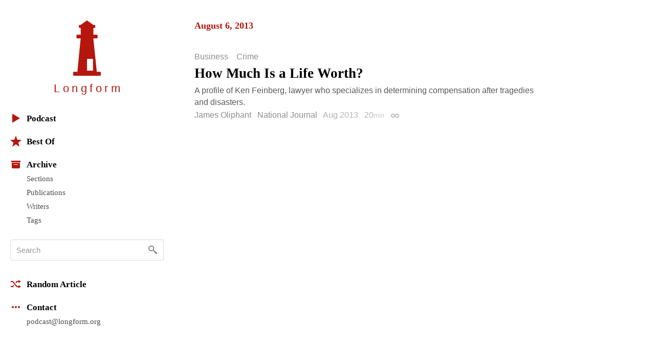

--- FILE ---
content_type: text/html; charset=utf-8
request_url: https://longform.org/posts/how-much-is-a-life-worth
body_size: 5379
content:
<!DOCTYPE html>
<html lang="en" class="no-js">
<head>
  <meta charset="utf-8" />
<meta http-equiv="x-ua-compatible" content="ie=edge" />
<meta name="viewport" content="width=device-width, initial-scale=1" />

<meta content="authenticity_token" name="csrf-param" />
<meta content="buk+chXo+nAK1uYffzuyJSxibJUMZuvXlDRN/84Budg=" name="csrf-token" />
<title>How Much Is a Life Worth? by James Oliphant · Longform</title>
<meta content="A profile of Ken Feinberg, lawyer who specializes in determining compensation after tragedies and disasters." name="description" />
<meta content="james oliphant, national journal, 9/11, bp oil spill, sandy hook, profile" name="keywords" />
<link href="https://longform.org/posts/how-much-is-a-life-worth" rel="canonical" />
<meta content="article" property="og:type" />
<meta content="How Much Is a Life Worth? by James Oliphant · Longform" property="og:title" />
<meta content="A profile of Ken Feinberg, lawyer who specializes in determining compensation after tragedies and disasters." property="og:description" />
<meta content="Longform" property="og:site_name" />
<meta content="https://longform.org/posts/how-much-is-a-life-worth" property="og:url" />
<meta content="https://longform.org/assets/site-icons/logo-256-3b5d4724ee2d42b9112886d42e48b691.png" property="og:image" />
<meta content="520900189" property="fb:admins" />
<meta content="summary" name="twitter:card" />
<meta content="@longform" name="twitter:site" />

<script type="application/ld+json">
  {"@context":"http://schema.org","@type":"WebSite","name":"Longform","url":"https://longform.org/"}
  {"@context":"http://schema.org","@type":"Organization","name":"Longform","url":"https://longform.org/","logo":{"scheme":"https","user":null,"password":null,"host":"longform.org","port":443,"path":"/assets/site-icons/logo-256-3b5d4724ee2d42b9112886d42e48b691.png","query":null,"opaque":null,"fragment":null,"parser":{"regexp":{"SCHEME":"(?-mix:\\A[A-Za-z][A-Za-z0-9+\\-.]*\\z)","USERINFO":"(?-mix:\\A(?:%\\h\\h|[!$\u0026-.0-;=A-Z_a-z~])*\\z)","HOST":"(?-mix:\\A(?:(?\u003CIP-literal\u003E\\[(?:(?\u003CIPv6address\u003E(?:\\h{1,4}:){6}(?\u003Cls32\u003E\\h{1,4}:\\h{1,4}|(?\u003CIPv4address\u003E(?\u003Cdec-octet\u003E[1-9]\\d|1\\d{2}|2[0-4]\\d|25[0-5]|\\d)\\.\\g\u003Cdec-octet\u003E\\.\\g\u003Cdec-octet\u003E\\.\\g\u003Cdec-octet\u003E))|::(?:\\h{1,4}:){5}\\g\u003Cls32\u003E|\\h{,4}::(?:\\h{1,4}:){4}\\g\u003Cls32\u003E|(?:(?:\\h{1,4}:)?\\h{1,4})?::(?:\\h{1,4}:){3}\\g\u003Cls32\u003E|(?:(?:\\h{1,4}:){,2}\\h{1,4})?::(?:\\h{1,4}:){2}\\g\u003Cls32\u003E|(?:(?:\\h{1,4}:){,3}\\h{1,4})?::\\h{1,4}:\\g\u003Cls32\u003E|(?:(?:\\h{1,4}:){,4}\\h{1,4})?::\\g\u003Cls32\u003E|(?:(?:\\h{1,4}:){,5}\\h{1,4})?::\\h{1,4}|(?:(?:\\h{1,4}:){,6}\\h{1,4})?::)|(?\u003CIPvFuture\u003Ev\\h+\\.[!$\u0026-.0-;=A-Z_a-z~]+))\\])|\\g\u003CIPv4address\u003E|(?\u003Creg-name\u003E(?:%\\h\\h|[!$\u0026-.0-9;=A-Z_a-z~])*))\\z)","ABS_PATH":"(?-mix:\\A\\/(?:%\\h\\h|[!$\u0026-.0-;=@-Z_a-z~])*(?:\\/(?:%\\h\\h|[!$\u0026-.0-;=@-Z_a-z~])*)*\\z)","REL_PATH":"(?-mix:\\A(?:%\\h\\h|[!$\u0026-.0-;=@-Z_a-z~])+(?:\\/(?:%\\h\\h|[!$\u0026-.0-;=@-Z_a-z~])*)*\\z)","QUERY":"(?-mix:\\A(?:%\\h\\h|[!$\u0026-.0-;=@-Z_a-z~\\/?])*\\z)","FRAGMENT":"(?-mix:\\A(?:%\\h\\h|[!$\u0026-.0-;=@-Z_a-z~\\/?])*\\z)","OPAQUE":"(?-mix:\\A(?:[^\\/].*)?\\z)","PORT":"(?-mix:\\A[\\x09\\x0a\\x0c\\x0d ]*\\d*[\\x09\\x0a\\x0c\\x0d ]*\\z)"}}},"sameAs":["https://twitter.com/longform","https://facebook.com/longform","https://soundcloud.com/longform"]}
</script>


<script>(function(h){h.className = h.className.replace('no-js', 'js');})(document.documentElement);</script>
<style media="screen">svg { width: 1em; height: 1em; }</style>

<link href="https://longform.org/assets/application-6f76b3563e823d94ef7e1fd6cd5a32ef.css" media="screen" rel="stylesheet" type="text/css" />

<script async="async" src="https://longform.org/assets/loadcss-fcd92e95e92c10d811c717891e4b541b.js" type="text/javascript"></script>
<link as="style" href="https://cloud.typography.com/7608174/693248/css/fonts.css" onload="this.rel='stylesheet'" rel="preload" />
<noscript>
  <link href="https://cloud.typography.com/7608174/693248/css/fonts.css" media="screen" rel="stylesheet" type="text/css" />
</noscript>


<link rel="apple-touch-icon" sizes="60x60" href="/apple-touch-icon-60x60.png?v=2" />
<link rel="apple-touch-icon" sizes="76x76" href="/apple-touch-icon-76x76.png?v=2" />
<link rel="apple-touch-icon" sizes="120x120" href="/apple-touch-icon-120x120.png?v=2" />
<link rel="apple-touch-icon" sizes="152x152" href="/apple-touch-icon-152x152.png?v=2" />
<link rel="apple-touch-icon" sizes="180x180" href="/apple-touch-icon-180x180.png?v=2" />
<link rel="icon" type="image/png" href="/favicon-32x32.png" sizes="32x32" />
<link rel="icon" type="image/png" href="/favicon-16x16.png" sizes="16x16" />
<link rel="manifest" href="/manifest.json" />
<link rel="shortcut icon" href="/favicon.ico?v=2" />
<meta name="msapplication-TileColor" content="#b5170f" />
<meta name="msapplication-TileImage" content="/mstile-144x144.png" />
<meta name="theme-color" content="#b5170f" />


<script src="https://htlbid.com/v3/longform.org/htlbid.js"></script>
<script>
  var htlbid = htlbid || {};
  htlbid.cmd = htlbid.cmd || [];
  htlbid.cmd.push(function() {
  htlbid.setTargeting('d_code', '');
  htlbid.setTargeting('p_name', '');
  });
</script>


</head>
<body>
  <div class="contain-site center">
    <div class="layout layout--sidebar">
      <div class="sidebar js-sidebar js-expandable">
        <header class="menu">

  <div class="menu__head">
    <a href="/" class="menu__home" data-pjax>
      <div class="menu__home__logo">
        <div class="ratio ratio--longform-logo">
          <svg viewbox="0 0 144 288" preserveaspectratio="xMidYMid meet" xmlns="http://www.w3.org/2000/svg" class="ratio__container"><path d="M103 261H72v-57c0-2.216 1.802-4 4-4h23c2.198 0 4 1.784 4 4v57zm41 10c-.24-2.167-1.948-3.7-4-4h-17L105 93h18c2.24-.584 4.024-2.37 4-4V78c.024-2.38-1.76-4.166-4-4h-18V39h6c1.908-.113 3.69-1.9 4-4v-8c-.31-2.405-2.092-4.19-4-4h-6L74 1c-1.128-1.224-2.872-1.224-4 0L39 23h-5c-2.908-.19-4.69 1.595-4 4v8c-.69 2.1 1.092 3.887 4 4h5v35H21c-2.24-.166-4.024 1.62-4 4v11c-.024 1.63 1.76 3.416 4 4h18L22 267H4c-2.05.3-3.76 1.833-4 4v12c-.1 1.697.262 2.825 1 3 .777 1.517 1.855 2 3 2h136c1.145 0 2.223-.483 3-2 .738-.175 1.1-1.303 1-3v-12z" fill="#B5170F" fill-rule="evenodd"></path></svg>

        </div>
      </div>
      <h1 class="menu__home__text font-smoothing">Longfor<span class="last-letter">m</span></h1>
    </a>
    <div class="menu__buttons">
      <button class="menu__button menu__button--expand js-expandable-toggle">
        <svg viewbox="0 0 54 27" xmlns="http://www.w3.org/2000/svg"><g fill="#6E6E6E" fill-rule="evenodd"><path d="M0 4h27v3H0V4zm0 8h27v3H0v-3zm0 8h27v3H0v-3zM40.5 11.38l-8.485-8.487-2.122 2.122L38.38 13.5l-8.487 8.485 2.122 2.122L40.5 15.62l8.485 8.487 2.122-2.122L42.62 13.5l8.487-8.485-2.122-2.122L40.5 11.38z"></path></g></svg>
<span class="visuallyhidden">Menu</span>
      </button>
    </div>
  </div>

  <div class="menu__body">

    <div class="font-smoothing stack+">

      <nav>
        <ul class="nav nav--first" data-pjax>
          <li><a href="/podcast"><svg viewbox="0 0 22 22" xmlns="http://www.w3.org/2000/svg"><path d="M4.85 19.49c-.47.282-.85.065-.85-.483V2.993c0-.548.386-.76.85-.483l13.3 7.98c.47.282.464.742 0 1.02l-13.3 7.98z" fill="#B5160D" fill-rule="evenodd"></path></svg>Podcast</a></li>

          <li class="js-expandable"><a href="/lists/best-of-2021" class="js-expandable-toggle"><svg viewbox="0 0 22 22" xmlns="http://www.w3.org/2000/svg"><path d="M11 16.92l-7.053 4.788L6.32 13.52-.412 8.292l8.52-.272L11 0l2.892 8.02 8.52.272-6.733 5.228 2.37 8.188z" fill="#B5160D" fill-rule="evenodd"></path></svg>Best Of</a><ul class="nav__subnav">
    <li><a href="/lists/best-of-2021" data-skip-pjax="">2021</a></li>
    <li><a href="/lists/best-of-2020" data-skip-pjax="">2020</a></li>
    <li><a href="/lists/best-of-2019" data-skip-pjax="">2019</a></li>
    <li><a href="/lists/best-of-2018" data-skip-pjax="">2018</a></li>
    <li><a href="/lists/best-of-2017" data-skip-pjax="">2017</a></li>
    <li><a href="/lists/best-of-2016" data-skip-pjax="">2016</a></li>
    <li><a href="/lists/best-of-2015" data-skip-pjax="">2015</a></li>
    <li><a href="/lists/best-of-2014" data-skip-pjax="">2014</a></li>
    <li><a href="/lists/best-of-2013" data-skip-pjax="">2013</a></li>
    <li><a href="/lists/best-of-2012" data-skip-pjax="">2012</a></li>
</ul>
</li>

          <li><h2><svg viewbox="0 0 22 22" xmlns="http://www.w3.org/2000/svg"><path d="M3 8h16v9.008c0 1.1-.895 1.992-1.994 1.992H4.994A2 2 0 0 1 3 17.008V8zm4 3h8v1H7v-1zM2 4h18v3H2z" fill="#B5160D" fill-rule="evenodd"></path></svg>Archive</h2><ul class="nav__subnav">
  <li><a href="/sections">Sections</a></li>
  <li><a href="/archive/publications">Publications</a></li>
  <li><a href="/archive/writers">Writers</a></li>
  <li><a href="/archive/tags">Tags</a></li>
</ul>
</li>
        </ul>
      </nav>

      <div itemscope itemtype="http://schema.org/WebSite">
        <meta content="https://longform.org/" itemprop="url" />
        <form accept-charset="UTF-8" action="/search" class="js-search nav-search block" data-pjax="" enforce_utf8="false" itemprop="potentialAction" itemscope="" itemtype="http://schema.org/SearchAction" method="get"><div style="margin:0;padding:0;display:inline"><input name="utf8" type="hidden" value="&#x2713;" /></div>
          <meta content="https://longform.org/search?q={q}" itemprop="target" />
          <input class="nav-search__input js-search-input" itemprop="query-input" name="q" placeholder="Search" required="required" type="text" />
          <button class="nav-search__button no-wrap js-search-button" name="button" title="Search" type="submit">&nbsp</button>
</form>      </div>

      <nav>
        <ul class="nav" data-pjax>
          <li><a href="/random"><svg viewbox="0 0 22 22" xmlns="http://www.w3.org/2000/svg"><g fill="#B5160D" fill-rule="evenodd"><path d="M16 3l5 3-5 3V7h-2.5l-1.94 2.4-1.28-1.602L12.52 5H16V3zM5.48 17H1v-2l3.5-.004L6.44 12.6l1.28 1.602L5.48 17z"></path><path d="M16 13l5 3-5 3v-2h-3.48L4.5 7H1V5h4.48l8.02 10H16z"></path></g></svg>Random Article</a></li>

          <li><h2><svg viewbox="0 0 22 22" xmlns="http://www.w3.org/2000/svg"><path d="M5 9c1.105 0 2 .888 2 2 0 1.105-.888 2-2 2-1.105 0-2-.888-2-2 0-1.105.888-2 2-2zm4 2c0-1.105.888-2 2-2 1.105 0 2 .888 2 2 0 1.105-.888 2-2 2-1.105 0-2-.888-2-2zm6 0c0-1.105.888-2 2-2 1.105 0 2 .888 2 2 0 1.105-.888 2-2 2-1.105 0-2-.888-2-2z" fill="#B5160D" fill-rule="evenodd"></path></svg>Contact</h2><ul class="nav__subnav">
  <li><a href="mailto:podcast@longform.org">podcast@longform.org</a></li>
</ul>
</li>
        </ul>
      </nav>

    </div>

  </div>

</header>

      </div>
      <main class="content" id="main" data-pjax-container>
        
<div class=" river js-river" data-context="permalink" data-pjax="">
  


    

    <div class="river-header">
      <h2 class="river-header__heading">
        <time datetime="2013-08-06T00:00:00+00:00">August 6, 2013</time>
      </h2>
    </div>

    <article class="post post--single js-post" data-classes="null" data-labels="business crime" data-picture="null">
    

  <p class="post__labels">
        <a href="/sections/business" class="post__label post__label--business">Business</a>
        <a href="/sections/crime" class="post__label post__label--crime">Crime</a>
  </p>



  <a href="http://www.nationaljournal.com/magazine/how-much-is-a-life-worth-20130801" class="post__link">  <h2 class="post__title js-post-title">
      <span class="post__title__highlight">
        How Much Is a Life Worth?
      </span>
  </h2>
</a>

<div class="post__text post__body">
  <p>A profile of Ken Feinberg, lawyer who specializes in determining compensation after tragedies and disasters.</p>

</div>



<div class="post__footer">
  <div class="media">
    <div class="media__item right">
      
    </div>
    <div class="media__body">
      <p class="post__byline">
  <span class="post__authors">
    <span class="post__author">
      <a href="/archive/writers/james-oliphant" class="post__author__link">James Oliphant</a>
    </span>
</span>

    <a href="/archive/publications/national-journal" class="post__publication">National Journal</a>

  <span class="post__date">
  Aug 2013
</span>

    <span class="post__duration js-tooltip" title="Reading Time">
    20<span class="font-size--- opacity-75">min</span>
  </span>

  <a href="https://longform.org/posts/how-much-is-a-life-worth" class="post__permalink js-post-permalink js-tooltip js-tooltip-focusable" title="Post Permalink">
  <span class="visuallyhidden">Permalink</span>
</a>
</p>

    </div>
  </div>
</div>

</article>


</div>
      </main>
    </div>
  </div>
  <script src="https://longform.org/assets/application-b686e3f2bfbddc24defbdf3a86f964bd.js" type="text/javascript"></script>



<script type="text/javascript">

  var _gaq = _gaq || [];
  _gaq.push(['_setAccount', 'UA-2583130-6']);
  _gaq.push(['_trackPageview']);

  (function() {
    var ga = document.createElement('script'); ga.type = 'text/javascript'; ga.async = true;
    ga.src = ('https:' == document.location.protocol ? 'https://ssl' : 'http://www') + '.google-analytics.com/ga.js';
    var s = document.getElementsByTagName('script')[0]; s.parentNode.insertBefore(ga, s);
  })();

</script>

<script type="text/javascript">
var clicky_site_ids = clicky_site_ids || [];
clicky_site_ids.push(205295);
(function() {
  var s = document.createElement('script');
  s.type = 'text/javascript';
  s.async = true;
  s.src = '//static.getclicky.com/js';
  ( document.getElementsByTagName('head')[0] || document.getElementsByTagName('body')[0] ).appendChild( s );
})();
</script>
<noscript>
  <img alt="Clicky" width="1" height="1" class="visuallyhidden" src="//in.getclicky.com/205295ns.gif" />
</noscript>

<script type="text/javascript">
  var _qevents = _qevents || [];
  (function() {
   var elem = document.createElement('script');
   elem.src = (document.location.protocol == "https:" ? "https://secure" : "http://edge") + ".quantserve.com/quant.js";
   elem.async = true;
   elem.type = "text/javascript";
   var scpt = document.getElementsByTagName('script')[0];
   scpt.parentNode.insertBefore(elem, scpt);
  })();
  _qevents.push( { qacct:"p-b1RaU1KvBvYFc"} );
</script>
<noscript>
  <img src="http://pixel.quantserve.com/pixel/p-b1RaU1KvBvYFc.gif" height="1" width="1" alt="Quantcast" class="visuallyhidden" />
</noscript>

<script type="text/javascript" src="//static.fmpub.net/site/longform"></script>


</body></html>


--- FILE ---
content_type: text/javascript; charset=UTF-8
request_url: https://securepubads.g.doubleclick.net/tag/js/gpt.js
body_size: 33987
content:
(function(sttc){var window=this;if(window.googletag&&googletag.evalScripts){googletag.evalScripts();}if(window.googletag&&googletag._loaded_)return;var q,aa=typeof Object.create=="function"?Object.create:function(a){var b=function(){};b.prototype=a;return new b},ba=typeof Object.defineProperties=="function"?Object.defineProperty:function(a,b,c){if(a==Array.prototype||a==Object.prototype)return a;a[b]=c.value;return a},ca=function(a){a=["object"==typeof globalThis&&globalThis,a,"object"==typeof window&&window,"object"==typeof self&&self,"object"==typeof global&&global];for(var b=0;b<a.length;++b){var c=a[b];if(c&&c.Math==Math)return c}throw Error("Cannot find global object");},da=ca(this),ea=typeof Symbol==="function"&&typeof Symbol("x")==="symbol",u={},fa={},v=function(a,b,c){if(!c||a!=null){c=fa[b];if(c==null)return a[b];c=a[c];return c!==void 0?c:a[b]}},w=function(a,b,c){if(b)a:{var d=a.split(".");a=d.length===1;var e=d[0],f;!a&&e in u?f=u:f=da;for(e=0;e<d.length-1;e++){var g=d[e];if(!(g in f))break a;f=f[g]}d=d[d.length-1];c=ea&&c==="es6"?f[d]:null;b=b(c);b!=null&&(a?ba(u,d,{configurable:!0,writable:!0,value:b}):b!==c&&(fa[d]===void 0&&(a=Math.random()*1E9>>>0,fa[d]=ea?da.Symbol(d):"$jscp$"+a+"$"+d),ba(f,fa[d],{configurable:!0,writable:!0,value:b})))}},ha;if(ea&&typeof Object.setPrototypeOf=="function")ha=Object.setPrototypeOf;else{var ia;a:{var ja={a:!0},ka={};try{ka.__proto__=ja;ia=ka.a;break a}catch(a){}ia=!1}ha=ia?function(a,b){a.__proto__=b;if(a.__proto__!==b)throw new TypeError(a+" is not extensible");return a}:null}var la=ha,x=function(a,b){a.prototype=aa(b.prototype);a.prototype.constructor=a;if(la)la(a,b);else for(var c in b)if(c!="prototype")if(Object.defineProperties){var d=Object.getOwnPropertyDescriptor(b,c);d&&Object.defineProperty(a,c,d)}else a[c]=b[c];a.Lb=b.prototype},ma=function(a){var b=0;return function(){return b<a.length?{done:!1,value:a[b++]}:{done:!0}}},y=function(a){var b=typeof u.Symbol!="undefined"&&v(u.Symbol,"iterator")&&a[v(u.Symbol,"iterator")];if(b)return b.call(a);if(typeof a.length=="number")return{next:ma(a)};throw Error(String(a)+" is not an iterable or ArrayLike");},A=function(a){if(!(a instanceof Array)){a=y(a);for(var b,c=[];!(b=a.next()).done;)c.push(b.value);a=c}return a},oa=function(a){return na(a,a)},na=function(a,b){a.raw=b;Object.freeze&&(Object.freeze(a),Object.freeze(b));return a},C=function(a,b){return Object.prototype.hasOwnProperty.call(a,b)},pa=ea&&typeof v(Object,"assign")=="function"?v(Object,"assign"):function(a,b){if(a==null)throw new TypeError("No nullish arg");a=Object(a);for(var c=1;c<arguments.length;c++){var d=arguments[c];if(d)for(var e in d)C(d,e)&&(a[e]=d[e])}return a};w("Object.assign",function(a){return a||pa},"es6");var qa=function(){for(var a=Number(this),b=[],c=a;c<arguments.length;c++)b[c-a]=arguments[c];return b};w("globalThis",function(a){return a||da},"es_2020");w("Symbol",function(a){if(a)return a;var b=function(f,g){this.g=f;ba(this,"description",{configurable:!0,writable:!0,value:g})};b.prototype.toString=function(){return this.g};var c="jscomp_symbol_"+(Math.random()*1E9>>>0)+"_",d=0,e=function(f){if(this instanceof e)throw new TypeError("Symbol is not a constructor");return new b(c+(f||"")+"_"+d++,f)};return e},"es6");w("Symbol.iterator",function(a){if(a)return a;a=(0,u.Symbol)("Symbol.iterator");ba(Array.prototype,a,{configurable:!0,writable:!0,value:function(){return sa(ma(this))}});return a},"es6");var sa=function(a){a={next:a};a[v(u.Symbol,"iterator")]=function(){return this};return a};w("Array.prototype.find",function(a){return a?a:function(b,c){a:{var d=this;d instanceof String&&(d=String(d));for(var e=d.length,f=0;f<e;f++){var g=d[f];if(b.call(c,g,f,d)){b=g;break a}}b=void 0}return b}},"es6");w("WeakMap",function(a){function b(){}function c(g){var h=typeof g;return h==="object"&&g!==null||h==="function"}if(function(){if(!a||!Object.seal)return!1;try{var g=Object.seal({}),h=Object.seal({}),k=new a([[g,2],[h,3]]);if(k.get(g)!=2||k.get(h)!=3)return!1;k.delete(g);k.set(h,4);return!k.has(g)&&k.get(h)==4}catch(m){return!1}}())return a;var d="$jscomp_hidden_"+Math.random(),e=0,f=function(g){this.g=(e+=Math.random()+1).toString();if(g){g=y(g);for(var h;!(h=g.next()).done;)h=h.value,this.set(h[0],h[1])}};f.prototype.set=function(g,h){if(!c(g))throw Error("Invalid WeakMap key");if(!C(g,d)){var k=new b;ba(g,d,{value:k})}if(!C(g,d))throw Error("WeakMap key fail: "+g);g[d][this.g]=h;return this};f.prototype.get=function(g){return c(g)&&C(g,d)?g[d][this.g]:void 0};f.prototype.has=function(g){return c(g)&&C(g,d)&&C(g[d],this.g)};f.prototype.delete=function(g){return c(g)&&C(g,d)&&C(g[d],this.g)?delete g[d][this.g]:!1};return f},"es6");w("Map",function(a){if(function(){if(!a||typeof a!="function"||!v(a.prototype,"entries")||typeof Object.seal!="function")return!1;try{var h=Object.seal({x:4}),k=new a(y([[h,"s"]]));if(k.get(h)!="s"||k.size!=1||k.get({x:4})||k.set({x:4},"t")!=k||k.size!=2)return!1;var m=v(k,"entries").call(k),n=m.next();if(n.done||n.value[0]!=h||n.value[1]!="s")return!1;n=m.next();return n.done||n.value[0].x!=4||n.value[1]!="t"||!m.next().done?!1:!0}catch(l){return!1}}())return a;var b=new u.WeakMap,c=function(h){this[0]={};this[1]=f();this.size=0;if(h){h=y(h);for(var k;!(k=h.next()).done;)k=k.value,this.set(k[0],k[1])}};c.prototype.set=function(h,k){h=h===0?0:h;var m=d(this,h);m.list||(m.list=this[0][m.id]=[]);m.entry?m.entry.value=k:(m.entry={next:this[1],H:this[1].H,head:this[1],key:h,value:k},m.list.push(m.entry),this[1].H.next=m.entry,this[1].H=m.entry,this.size++);return this};c.prototype.delete=function(h){h=d(this,h);return h.entry&&h.list?(h.list.splice(h.index,1),h.list.length||delete this[0][h.id],h.entry.H.next=h.entry.next,h.entry.next.H=h.entry.H,h.entry.head=null,this.size--,!0):!1};c.prototype.clear=function(){this[0]={};this[1]=this[1].H=f();this.size=0};c.prototype.has=function(h){return!!d(this,h).entry};c.prototype.get=function(h){return(h=d(this,h).entry)&&h.value};c.prototype.entries=function(){return e(this,function(h){return[h.key,h.value]})};c.prototype.keys=function(){return e(this,function(h){return h.key})};c.prototype.values=function(){return e(this,function(h){return h.value})};c.prototype.forEach=function(h,k){for(var m=v(this,"entries").call(this),n;!(n=m.next()).done;)n=n.value,h.call(k,n[1],n[0],this)};c.prototype[v(u.Symbol,"iterator")]=v(c.prototype,"entries");var d=function(h,k){var m=k&&typeof k;m=="object"||m=="function"?b.has(k)?m=b.get(k):(m=""+ ++g,b.set(k,m)):m="p_"+k;var n=h[0][m];if(n&&C(h[0],m))for(h=0;h<n.length;h++){var l=n[h];if(k!==k&&l.key!==l.key||k===l.key)return{id:m,list:n,index:h,entry:l}}return{id:m,list:n,index:-1,entry:void 0}},e=function(h,k){var m=h[1];return sa(function(){if(m){for(;m.head!=h[1];)m=m.H;for(;m.next!=m.head;)return m=m.next,{done:!1,value:k(m)};m=null}return{done:!0,value:void 0}})},f=function(){var h={};return h.H=h.next=h.head=h},g=0;return c},"es6");w("Set",function(a){if(function(){if(!a||typeof a!="function"||!v(a.prototype,"entries")||typeof Object.seal!="function")return!1;try{var c=Object.seal({x:4}),d=new a(y([c]));if(!d.has(c)||d.size!=1||d.add(c)!=d||d.size!=1||d.add({x:4})!=d||d.size!=2)return!1;var e=v(d,"entries").call(d),f=e.next();if(f.done||f.value[0]!=c||f.value[1]!=c)return!1;f=e.next();return f.done||f.value[0]==c||f.value[0].x!=4||f.value[1]!=f.value[0]?!1:e.next().done}catch(g){return!1}}())return a;var b=function(c){this.g=new u.Map;if(c){c=y(c);for(var d;!(d=c.next()).done;)this.add(d.value)}this.size=this.g.size};b.prototype.add=function(c){c=c===0?0:c;this.g.set(c,c);this.size=this.g.size;return this};b.prototype.delete=function(c){c=this.g.delete(c);this.size=this.g.size;return c};b.prototype.clear=function(){this.g.clear();this.size=0};b.prototype.has=function(c){return this.g.has(c)};b.prototype.entries=function(){return v(this.g,"entries").call(this.g)};b.prototype.values=function(){return v(this.g,"values").call(this.g)};b.prototype.keys=v(b.prototype,"values");b.prototype[v(u.Symbol,"iterator")]=v(b.prototype,"values");b.prototype.forEach=function(c,d){var e=this;this.g.forEach(function(f){return c.call(d,f,f,e)})};return b},"es6");w("Object.values",function(a){return a?a:function(b){var c=[],d;for(d in b)C(b,d)&&c.push(b[d]);return c}},"es8");w("Object.is",function(a){return a?a:function(b,c){return b===c?b!==0||1/b===1/c:b!==b&&c!==c}},"es6");w("Array.prototype.includes",function(a){return a?a:function(b,c){var d=this;d instanceof String&&(d=String(d));var e=d.length;c=c||0;for(c<0&&(c=Math.max(c+e,0));c<e;c++){var f=d[c];if(f===b||v(Object,"is").call(Object,f,b))return!0}return!1}},"es7");var ta=function(a,b,c){if(a==null)throw new TypeError("The 'this' value for String.prototype."+c+" must not be null or undefined");if(b instanceof RegExp)throw new TypeError("First argument to String.prototype."+c+" must not be a regular expression");return a+""};w("String.prototype.includes",function(a){return a?a:function(b,c){return ta(this,b,"includes").indexOf(b,c||0)!==-1}},"es6");w("Array.from",function(a){return a?a:function(b,c,d){c=c!=null?c:function(h){return h};var e=[],f=typeof u.Symbol!="undefined"&&v(u.Symbol,"iterator")&&b[v(u.Symbol,"iterator")];if(typeof f=="function"){b=f.call(b);for(var g=0;!(f=b.next()).done;)e.push(c.call(d,f.value,g++))}else for(f=b.length,g=0;g<f;g++)e.push(c.call(d,b[g],g));return e}},"es6");w("Object.entries",function(a){return a?a:function(b){var c=[],d;for(d in b)C(b,d)&&c.push([d,b[d]]);return c}},"es8");w("Number.isFinite",function(a){return a?a:function(b){return typeof b!=="number"?!1:!isNaN(b)&&b!==Infinity&&b!==-Infinity}},"es6");w("Number.MAX_SAFE_INTEGER",function(){return 9007199254740991},"es6");w("Number.MIN_SAFE_INTEGER",function(){return-9007199254740991},"es6");w("Number.isInteger",function(a){return a?a:function(b){return v(Number,"isFinite").call(Number,b)?b===Math.floor(b):!1}},"es6");w("Number.isSafeInteger",function(a){return a?a:function(b){return v(Number,"isInteger").call(Number,b)&&Math.abs(b)<=v(Number,"MAX_SAFE_INTEGER")}},"es6");w("String.prototype.startsWith",function(a){return a?a:function(b,c){var d=ta(this,b,"startsWith"),e=d.length,f=b.length;c=Math.max(0,Math.min(c|0,d.length));for(var g=0;g<f&&c<e;)if(d[c++]!=b[g++])return!1;return g>=f}},"es6");var ua=function(a,b){a instanceof String&&(a+="");var c=0,d=!1,e={next:function(){if(!d&&c<a.length){var f=c++;return{value:b(f,a[f]),done:!1}}d=!0;return{done:!0,value:void 0}}};e[v(u.Symbol,"iterator")]=function(){return e};return e};w("Array.prototype.entries",function(a){return a?a:function(){return ua(this,function(b,c){return[b,c]})}},"es6");w("Math.trunc",function(a){return a?a:function(b){b=Number(b);if(isNaN(b)||b===Infinity||b===-Infinity||b===0)return b;var c=Math.floor(Math.abs(b));return b<0?-c:c}},"es6");w("Number.isNaN",function(a){return a?a:function(b){return typeof b==="number"&&isNaN(b)}},"es6");w("Array.prototype.keys",function(a){return a?a:function(){return ua(this,function(b){return b})}},"es6");w("Array.prototype.values",function(a){return a?a:function(){return ua(this,function(b,c){return c})}},"es8");w("String.prototype.repeat",function(a){return a?a:function(b){var c=ta(this,null,"repeat");if(b<0||b>1342177279)throw new RangeError("Invalid count value");b|=0;for(var d="";b;)if(b&1&&(d+=c),b>>>=1)c+=c;return d}},"es6");w("String.prototype.padStart",function(a){return a?a:function(b,c){var d=ta(this,null,"padStart");b-=d.length;c=c!==void 0?String(c):" ";return(b>0&&c?v(c,"repeat").call(c,Math.ceil(b/c.length)).substring(0,b):"")+d}},"es8");/* 
 
 Copyright The Closure Library Authors. 
 SPDX-License-Identifier: Apache-2.0 
*/ 
var D=this||self,wa=function(a,b){var c=va("CLOSURE_FLAGS");a=c&&c[a];return a!=null?a:b},va=function(a){a=a.split(".");for(var b=D,c=0;c<a.length;c++)if(b=b[a[c]],b==null)return null;return b},xa=function(a){var b=typeof a;return b!="object"?b:a?Array.isArray(a)?"array":b:"null"},ya=function(a,b,c){a=a.split(".");c=c||D;for(var d;a.length&&(d=a.shift());)a.length||b===void 0?c[d]&&c[d]!==Object.prototype[d]?c=c[d]:c=c[d]={}:c[d]=b};function za(a){D.setTimeout(function(){throw a;},0)};var Aa=function(a){return/^[\s\xa0]*([\s\S]*?)[\s\xa0]*$/.exec(a)[1]};function Ba(a,b){var c=0;a=Aa(String(a)).split(".");b=Aa(String(b)).split(".");for(var d=Math.max(a.length,b.length),e=0;c==0&&e<d;e++){var f=a[e]||"",g=b[e]||"";do{f=/(\d*)(\D*)(.*)/.exec(f)||["","","",""];g=/(\d*)(\D*)(.*)/.exec(g)||["","","",""];if(f[0].length==0&&g[0].length==0)break;c=Ca(f[1].length==0?0:parseInt(f[1],10),g[1].length==0?0:parseInt(g[1],10))||Ca(f[2].length==0,g[2].length==0)||Ca(f[2],g[2]);f=f[3];g=g[3]}while(c==0)}return c}function Ca(a,b){return a<b?-1:a>b?1:0};var Da=wa(610401301,!1),Ea=wa(748402147,!0),Fa=wa(824656860,wa(1,!0));var Ga,Ha=D.navigator;Ga=Ha?Ha.userAgentData||null:null;function Ia(a){if(!Da||!Ga)return!1;for(var b=0;b<Ga.brands.length;b++){var c=Ga.brands[b].brand;if(c&&c.indexOf(a)!=-1)return!0}return!1}function E(a){var b;a:{if(b=D.navigator)if(b=b.userAgent)break a;b=""}return b.indexOf(a)!=-1};function Ja(){return Da?!!Ga&&Ga.brands.length>0:!1}function Ka(){return Ja()?!1:E("Opera")}function La(){return E("Firefox")||E("FxiOS")}function Ma(){return E("Safari")&&!(Na()||(Ja()?0:E("Coast"))||Ka()||(Ja()?0:E("Edge"))||(Ja()?Ia("Microsoft Edge"):E("Edg/"))||(Ja()?Ia("Opera"):E("OPR"))||La()||E("Silk")||E("Android"))}function Na(){return Ja()?Ia("Chromium"):(E("Chrome")||E("CriOS"))&&!(Ja()?0:E("Edge"))||E("Silk")};var Oa=function(a,b){return Array.prototype.map.call(a,b,void 0)};function Pa(a,b){a:{for(var c=typeof a==="string"?a.split(""):a,d=a.length-1;d>=0;d--)if(d in c&&b.call(void 0,c[d],d,a)){b=d;break a}b=-1}return b<0?null:typeof a==="string"?a.charAt(b):a[b]};var Qa=function(a){Qa[" "](a);return a};Qa[" "]=function(){};var Ra=null;function Sa(a){var b=[];Ta(a,function(c){b.push(c)});return b}function Ta(a,b){function c(k){for(;d<a.length;){var m=a.charAt(d++),n=Ra[m];if(n!=null)return n;if(!/^[\s\xa0]*$/.test(m))throw Error("Unknown base64 encoding at char: "+m);}return k}Ua();for(var d=0;;){var e=c(-1),f=c(0),g=c(64),h=c(64);if(h===64&&e===-1)break;b(e<<2|f>>4);g!=64&&(b(f<<4&240|g>>2),h!=64&&b(g<<6&192|h))}}function Ua(){if(!Ra){Ra={};for(var a="ABCDEFGHIJKLMNOPQRSTUVWXYZabcdefghijklmnopqrstuvwxyz0123456789".split(""),b=["+/=","+/","-_=","-_.","-_"],c=0;c<5;c++)for(var d=a.concat(b[c].split("")),e=0;e<d.length;e++){var f=d[e];Ra[f]===void 0&&(Ra[f]=e)}}};function Va(a,b){a.__closure__error__context__984382||(a.__closure__error__context__984382={});a.__closure__error__context__984382.severity=b};var Wa=void 0,Xa;function Ya(a){if(Xa)throw Error("");Xa=function(b){D.setTimeout(function(){a(b)},0)}}function Za(a){if(Xa)try{Xa(a)}catch(b){throw b.cause=a,b;}}function $a(a){a=Error(a);Va(a,"warning");Za(a);return a};function ab(){return typeof BigInt==="function"};var bb=typeof u.Symbol==="function"&&typeof(0,u.Symbol)()==="symbol";function eb(a,b,c){return typeof u.Symbol==="function"&&typeof(0,u.Symbol)()==="symbol"?(c===void 0?0:c)&&u.Symbol.for&&a?u.Symbol.for(a):a!=null?(0,u.Symbol)(a):(0,u.Symbol)():b}var fb=eb("jas",void 0,!0),gb=eb(void 0,"0di"),hb=eb(void 0,"1oa"),ib=eb(void 0,"0actk"),jb=eb("m_m","Kb",!0);var kb={eb:{value:0,configurable:!0,writable:!0,enumerable:!1}},lb=Object.defineProperties,F=bb?fb:"eb",mb,nb=[];G(nb,7);mb=Object.freeze(nb);function ob(a,b){bb||F in a||lb(a,kb);a[F]|=b}function G(a,b){bb||F in a||lb(a,kb);a[F]=b}function pb(a){if(4&a)return 512&a?512:1024&a?1024:0}function qb(a){ob(a,32);return a};var rb={};function H(a,b){return b===void 0?a.g!==sb&&!!(2&(a.i[F]|0)):!!(2&b)&&a.g!==sb}var sb={};function tb(a,b){if(typeof b!=="number"||b<0||b>=a.length)throw Error();}var ub=Object.freeze({}),vb=Object.freeze({});function wb(a){var b=xb;if(!a)throw Error((typeof b==="function"?b():b)||String(a));}function yb(a){a.Jb=!0;return a}var xb=void 0;var zb=yb(function(a){return typeof a==="number"}),Ab=yb(function(a){return typeof a==="string"}),Bb=yb(function(a){return typeof a==="boolean"});var Cb=typeof D.BigInt==="function"&&typeof D.BigInt(0)==="bigint";function Db(a){var b=a;if(Ab(b)){if(!/^\s*(?:-?[1-9]\d*|0)?\s*$/.test(b))throw Error(String(b));}else if(zb(b)&&!v(Number,"isSafeInteger").call(Number,b))throw Error(String(b));return Cb?BigInt(a):a=Bb(a)?a?"1":"0":Ab(a)?a.trim()||"0":String(a)}var Jb=yb(function(a){return Cb?a>=Eb&&a<=Fb:a[0]==="-"?Gb(a,Hb):Gb(a,Ib)}),Hb=v(Number,"MIN_SAFE_INTEGER").toString(),Eb=Cb?BigInt(v(Number,"MIN_SAFE_INTEGER")):void 0,Ib=v(Number,"MAX_SAFE_INTEGER").toString(),Fb=Cb?BigInt(v(Number,"MAX_SAFE_INTEGER")):void 0;function Gb(a,b){if(a.length>b.length)return!1;if(a.length<b.length||a===b)return!0;for(var c=0;c<a.length;c++){var d=a[c],e=b[c];if(d>e)return!1;if(d<e)return!0}};var I=0,J=0;function Kb(a){var b=a>>>0;I=b;J=(a-b)/4294967296>>>0}function Lb(a){if(a<0){Kb(-a);var b=y(Mb(I,J));a=b.next().value;b=b.next().value;I=a>>>0;J=b>>>0}else Kb(a)}function Nb(a,b){b>>>=0;a>>>=0;if(b<=2097151)var c=""+(4294967296*b+a);else ab()?c=""+(BigInt(b)<<BigInt(32)|BigInt(a)):(c=(a>>>24|b<<8)&16777215,b=b>>16&65535,a=(a&16777215)+c*6777216+b*6710656,c+=b*8147497,b*=2,a>=1E7&&(c+=a/1E7>>>0,a%=1E7),c>=1E7&&(b+=c/1E7>>>0,c%=1E7),c=b+Ob(c)+Ob(a));return c}function Ob(a){a=String(a);return"0000000".slice(a.length)+a}function Pb(){var a=I,b=J;b&2147483648?ab()?a=""+(BigInt(b|0)<<BigInt(32)|BigInt(a>>>0)):(b=y(Mb(a,b)),a=b.next().value,b=b.next().value,a="-"+Nb(a,b)):a=Nb(a,b);return a}function Mb(a,b){b=~b;a?a=~a+1:b+=1;return[a,b]};function Qb(a){return Array.prototype.slice.call(a)};function Rb(a,b){throw Error(b===void 0?"unexpected value "+a+"!":b);};var Sb=typeof BigInt==="function"?BigInt.asIntN:void 0,Tb=v(Number,"isSafeInteger"),Ub=v(Number,"isFinite"),Vb=v(Math,"trunc");function Wb(a){if(a==null||typeof a==="number")return a;if(a==="NaN"||a==="Infinity"||a==="-Infinity")return Number(a)}function Xb(a){if(typeof a!=="boolean")throw Error("Expected boolean but got "+xa(a)+": "+a);return a}var Yb=/^-?([1-9][0-9]*|0)(\.[0-9]+)?$/;function Zb(a){switch(typeof a){case "bigint":return!0;case "number":return Ub(a);case "string":return Yb.test(a);default:return!1}}function $b(a){if(!Ub(a))throw $a("enum");return a|0}function ac(a){return a==null?a:Ub(a)?a|0:void 0}function bc(a){if(typeof a!=="number")throw $a("int32");if(!Ub(a))throw $a("int32");return a|0}function cc(a){if(a==null)return a;if(typeof a==="string"&&a)a=+a;else if(typeof a!=="number")return;return Ub(a)?a|0:void 0}function dc(a){if(a==null)return a;if(typeof a==="string"&&a)a=+a;else if(typeof a!=="number")return;return Ub(a)?a>>>0:void 0}function ec(a){var b=void 0;b!=null||(b=Fa?1024:0);if(!Zb(a))throw $a("int64");var c=typeof a;switch(b){case 512:switch(c){case "string":return fc(a);case "bigint":return String(Sb(64,a));default:return hc(a)}case 1024:switch(c){case "string":return ic(a);case "bigint":return Db(Sb(64,a));default:return jc(a)}case 0:switch(c){case "string":return fc(a);case "bigint":return Db(Sb(64,a));default:return kc(a)}default:return Rb(b,"Unknown format requested type for int64")}}function lc(a){var b=a.length;if(a[0]==="-"?b<20||b===20&&a<="-9223372036854775808":b<19||b===19&&a<="9223372036854775807")return a;if(a.length<16)Lb(Number(a));else if(ab())a=BigInt(a),I=Number(a&BigInt(4294967295))>>>0,J=Number(a>>BigInt(32)&BigInt(4294967295));else{b=+(a[0]==="-");J=I=0;for(var c=a.length,d=b,e=(c-b)%6+b;e<=c;d=e,e+=6)d=Number(a.slice(d,e)),J*=1E6,I=I*1E6+d,I>=4294967296&&(J+=v(Math,"trunc").call(Math,I/4294967296),J>>>=0,I>>>=0);b&&(b=y(Mb(I,J)),a=b.next().value,b=b.next().value,I=a,J=b)}return Pb()}function kc(a){a=Vb(a);if(!Tb(a)){Lb(a);var b=I,c=J;if(a=c&2147483648)b=~b+1>>>0,c=~c>>>0,b==0&&(c=c+1>>>0);var d=c*4294967296+(b>>>0);b=v(Number,"isSafeInteger").call(Number,d)?d:Nb(b,c);a=typeof b==="number"?a?-b:b:a?"-"+b:b}return a}function hc(a){a=Vb(a);Tb(a)?a=String(a):(Lb(a),a=Pb());return a}function fc(a){var b=Vb(Number(a));if(Tb(b))return String(b);b=a.indexOf(".");b!==-1&&(a=a.substring(0,b));return lc(a)}function ic(a){var b=Vb(Number(a));if(Tb(b))return Db(b);b=a.indexOf(".");b!==-1&&(a=a.substring(0,b));return ab()?Db(Sb(64,BigInt(a))):Db(lc(a))}function jc(a){return Tb(a)?Db(kc(a)):Db(hc(a))}function mc(a,b){b=b===void 0?!1:b;var c=typeof a;if(a==null)return a;if(c==="bigint")return String(Sb(64,a));if(Zb(a))return c==="string"?fc(a):b?hc(a):kc(a)}function nc(a){var b=typeof a;if(a==null)return a;if(b==="bigint")return Db(Sb(64,a));if(Zb(a))return b==="string"?ic(a):jc(a)}function oc(a){if(typeof a!=="string")throw Error();return a}function pc(a){if(a!=null&&typeof a!=="string")throw Error();return a}function qc(a){return a==null||typeof a==="string"?a:void 0}function rc(a,b,c,d){if(a!=null&&a[jb]===rb)return a;if(!Array.isArray(a))return c?d&2?b[gb]||(b[gb]=sc(b)):new b:void 0;c=a[F]|0;d=c|d&32|d&2;d!==c&&G(a,d);return new b(a)}function sc(a){a=new a;ob(a.i,34);return a};function tc(a){return a};function uc(a,b,c,d){var e=d!==void 0;d=!!d;var f=[],g=a.length,h=4294967295,k=!1,m=!!(b&64),n=m?b&128?0:-1:void 0;if(!(b&1)){var l=g&&a[g-1];l!=null&&typeof l==="object"&&l.constructor===Object?(g--,h=g):l=void 0;if(m&&!(b&128)&&!e){k=!0;var p;h=((p=vc)!=null?p:tc)(h-n,n,a,l,void 0)+n}}b=void 0;for(e=0;e<g;e++)if(p=a[e],p!=null&&(p=c(p,d))!=null)if(m&&e>=h){var r=e-n,t=void 0;((t=b)!=null?t:b={})[r]=p}else f[e]=p;if(l)for(var z in l)Object.prototype.hasOwnProperty.call(l,z)&&(a=l[z],a!=null&&(a=c(a,d))!=null&&(g=+z,e=void 0,m&&!v(Number,"isNaN").call(Number,g)&&(e=g+n)<h?f[e]=a:(g=void 0,((g=b)!=null?g:b={})[z]=a)));b&&(k?f.push(b):f[h]=b);return f}function wc(a){switch(typeof a){case "number":return v(Number,"isFinite").call(Number,a)?a:""+a;case "bigint":return Jb(a)?Number(a):""+a;case "boolean":return a?1:0;case "object":if(Array.isArray(a)){var b=a[F]|0;return a.length===0&&b&1?void 0:uc(a,b,wc)}if(a!=null&&a[jb]===rb)return K(a);return}return a}var xc=typeof structuredClone!="undefined"?structuredClone:function(a){return uc(a,0,wc)},vc;function K(a){a=a.i;return uc(a,a[F]|0,wc)};function L(a,b,c){return yc(a,b,c,2048)}function yc(a,b,c,d){d=d===void 0?0:d;if(a==null){var e=32;c?(a=[c],e|=128):a=[];b&&(e=e&-16760833|(b&1023)<<14)}else{if(!Array.isArray(a))throw Error("narr");e=a[F]|0;if(Ea&&1&e)throw Error("rfarr");2048&e&&!(2&e)&&zc();if(e&256)throw Error("farr");if(e&64)return(e|d)!==e&&G(a,e|d),a;if(c&&(e|=128,c!==a[0]))throw Error("mid");a:{c=a;e|=64;var f=c.length;if(f){var g=f-1,h=c[g];if(h!=null&&typeof h==="object"&&h.constructor===Object){b=e&128?0:-1;g-=b;if(g>=1024)throw Error("pvtlmt");for(var k in h)Object.prototype.hasOwnProperty.call(h,k)&&(f=+k,f<g&&(c[f+b]=h[k],delete h[k]));e=e&-16760833|(g&1023)<<14;break a}}if(b){k=Math.max(b,f-(e&128?0:-1));if(k>1024)throw Error("spvt");e=e&-16760833|(k&1023)<<14}}}G(a,e|64|d);return a}function zc(){if(Ea)throw Error("carr");if(ib!=null){var a;var b=(a=Wa)!=null?a:Wa={};a=b[ib]||0;a>=5||(b[ib]=a+1,b=Error(),Va(b,"incident"),Xa?Za(b):za(b))}};function Ac(a,b){if(typeof a!=="object")return a;if(Array.isArray(a)){var c=a[F]|0;a.length===0&&c&1?a=void 0:c&2||(!b||4096&c||16&c?a=Bc(a,c,!1,b&&!(c&16)):(ob(a,34),c&4&&Object.freeze(a)));return a}if(a!=null&&a[jb]===rb)return b=a.i,c=b[F]|0,H(a,c)?a:Cc(a,b,c)?Dc(a,b):Bc(b,c)}function Dc(a,b,c){a=new a.constructor(b);c&&(a.g=sb);a.j=sb;return a}function Bc(a,b,c,d){d!=null||(d=!!(34&b));a=uc(a,b,Ac,d);d=32;c&&(d|=2);b=b&16769217|d;G(a,b);return a}function Ec(a){var b=a.i,c=b[F]|0;return H(a,c)?Cc(a,b,c)?Dc(a,b,!0):new a.constructor(Bc(b,c,!1)):a}function Fc(a){var b=a.i,c=b[F]|0;return H(a,c)?a:Cc(a,b,c)?Dc(a,b):new a.constructor(Bc(b,c,!0))}function Gc(a){if(a.g!==sb)return!1;var b=a.i;b=Bc(b,b[F]|0);ob(b,2048);a.i=b;a.g=void 0;a.j=void 0;return!0}function Hc(a){if(!Gc(a)&&H(a,a.i[F]|0))throw Error();}function Ic(a,b){b===void 0&&(b=a[F]|0);b&32&&!(b&4096)&&G(a,b|4096)}function Cc(a,b,c){return c&2?!0:c&32&&!(c&4096)?(G(b,c|2),a.g=sb,!0):!1};var Jc=Db(0),M=function(a,b,c,d){a=Kc(a.i,b,c,d);if(a!==null)return a},Kc=function(a,b,c,d){if(b===-1)return null;var e=b+(c?0:-1),f=a.length-1;if(!(f<1+(c?0:-1))){if(e>=f){var g=a[f];if(g!=null&&typeof g==="object"&&g.constructor===Object){c=g[b];var h=!0}else if(e===f)c=g;else return}else c=a[e];if(d&&c!=null){d=d(c);if(d==null)return d;if(!v(Object,"is").call(Object,d,c))return h?g[b]=d:a[e]=d,d}return c}},O=function(a,b,c){Hc(a);var d=a.i;N(d,d[F]|0,b,c);return a};function N(a,b,c,d){var e=c+-1,f=a.length-1;if(f>=0&&e>=f){var g=a[f];if(g!=null&&typeof g==="object"&&g.constructor===Object)return g[c]=d,b}if(e<=f)return a[e]=d,b;if(d!==void 0){var h;f=((h=b)!=null?h:b=a[F]|0)>>14&1023||536870912;c>=f?d!=null&&(e={},a[f+-1]=(e[c]=d,e)):a[e]=d}return b}var Mc=function(a,b,c){a=a.i;return Lc(a,a[F]|0,b,c)!==void 0},P=function(a){return a===ub?2:4};function Nc(a,b,c,d,e){var f=a.i,g=f[F]|0;d=H(a,g)?1:d;e=!!e||d===3;d===2&&Gc(a)&&(f=a.i,g=f[F]|0);a=Kc(f,b);a=Array.isArray(a)?a:mb;var h=a===mb?7:a[F]|0,k=Oc(h,g);var m=4&k?!1:!0;if(m){4&k&&(a=Qb(a),h=0,k=Pc(k,g),g=N(f,g,b,a));for(var n=0,l=0;n<a.length;n++){var p=c(a[n]);p!=null&&(a[l++]=p)}l<n&&(a.length=l);c=(k|4)&-513;k=c&=-1025;k&=-4097}k!==h&&(G(a,k),2&k&&Object.freeze(a));return a=Qc(a,k,f,g,b,d,m,e)}function Qc(a,b,c,d,e,f,g,h){var k=b;f===1||(f!==4?0:2&b||!(16&b)&&32&d)?Rc(b)||(b|=!a.length||g&&!(4096&b)||32&d&&!(4096&b||16&b)?2:256,b!==k&&G(a,b),Object.freeze(a)):(f===2&&Rc(b)&&(a=Qb(a),k=0,b=Pc(b,d),d=N(c,d,e,a)),Rc(b)||(h||(b|=16),b!==k&&G(a,b)));2&b||!(4096&b||16&b)||Ic(c,d);return a}function Oc(a,b){2&b&&(a|=2);return a|1}function Rc(a){return!!(2&a)&&!!(4&a)||!!(256&a)}function Sc(a,b,c,d){Hc(a);var e=a.i,f=e[F]|0;if(c==null)return N(e,f,b),a;var g=c===mb?7:c[F]|0,h=g,k=Rc(g),m=k||Object.isFrozen(c);k||(g=0);m||(c=Qb(c),h=0,g=Pc(g,f),m=!1);g|=5;var n;k=(n=pb(g))!=null?n:Fa?1024:0;g|=k;for(n=0;n<c.length;n++){var l=c[n],p=d(l,k);v(Object,"is").call(Object,l,p)||(m&&(c=Qb(c),h=0,g=Pc(g,f),m=!1),c[n]=p)}g!==h&&(m&&(c=Qb(c),g=Pc(g,f)),G(c,g));N(e,f,b,c);return a}function Tc(a,b,c,d){Hc(a);var e=a.i;N(e,e[F]|0,b,(d==="0"?Number(c)===0:c===d)?void 0:c);return a}var Xc=function(a,b,c,d){Hc(a);var e=a.i,f=e[F]|0;if(d==null){var g=Uc(e);if(Vc(g,e,f,c)===b)g.set(c,0);else return a}else f=Wc(e,f,c,b);N(e,f,b,d);return a},Zc=function(a,b,c){return Yc(a,b)===c?c:-1},Yc=function(a,b){a=a.i;return Vc(Uc(a),a,void 0,b)};function Uc(a){if(bb){var b;return(b=a[hb])!=null?b:a[hb]=new u.Map}if(hb in a)return a[hb];b=new u.Map;Object.defineProperty(a,hb,{value:b});return b}function Wc(a,b,c,d){var e=Uc(a),f=Vc(e,a,b,c);f!==d&&(f&&(b=N(a,b,f)),e.set(c,d));return b}function Vc(a,b,c,d){var e=a.get(d);if(e!=null)return e;for(var f=e=0;f<d.length;f++){var g=d[f];Kc(b,g)!=null&&(e!==0&&(c=N(b,c,e)),e=g)}a.set(d,e);return e}var $c=function(a,b,c){Hc(a);a=a.i;var d=a[F]|0,e=Kc(a,c),f=void 0===vb;b=rc(e,b,!f,d);if(!f||b)return b=Ec(b),e!==b&&(d=N(a,d,c,b),Ic(a,d)),b};function Lc(a,b,c,d){var e=!1;d=Kc(a,d,void 0,function(f){var g=rc(f,c,!1,b);e=g!==f&&g!=null;return g});if(d!=null)return e&&!H(d)&&Ic(a,b),d}var ad=function(a,b,c){a=a.i;return Lc(a,a[F]|0,b,c)||b[gb]||(b[gb]=sc(b))},Q=function(a,b,c){var d=a.i,e=d[F]|0;b=Lc(d,e,b,c);if(b==null)return b;e=d[F]|0;if(!H(a,e)){var f=Ec(b);f!==b&&(Gc(a)&&(d=a.i,e=d[F]|0),b=f,e=N(d,e,c,b),Ic(d,e))}return b};function bd(a,b,c,d,e,f,g,h){var k=H(a,c);f=k?1:f;g=!!g||f===3;k=h&&!k;(f===2||k)&&Gc(a)&&(b=a.i,c=b[F]|0);a=Kc(b,e);a=Array.isArray(a)?a:mb;var m=a===mb?7:a[F]|0,n=Oc(m,c);if(h=!(4&n)){var l=a,p=c,r=!!(2&n);r&&(p|=2);for(var t=!r,z=!0,B=0,ra=0;B<l.length;B++){var cb=rc(l[B],d,!1,p);if(cb instanceof d){if(!r){var db=H(cb);t&&(t=!db);z&&(z=db)}l[ra++]=cb}}ra<B&&(l.length=ra);n|=4;n=z?n&-4097:n|4096;n=t?n|8:n&-9}n!==m&&(G(a,n),2&n&&Object.freeze(a));if(k&&!(8&n||!a.length&&(f===1||(f!==4?0:2&n||!(16&n)&&32&c)))){Rc(n)&&(a=Qb(a),n=Pc(n,c),c=N(b,c,e,a));d=a;k=n;for(m=0;m<d.length;m++)l=d[m],n=Ec(l),l!==n&&(d[m]=n);k|=8;n=k=d.length?k|4096:k&-4097;G(a,n)}return a=Qc(a,n,b,c,e,f,h,g)}var R=function(a,b,c,d){var e=a.i;return bd(a,e,e[F]|0,b,c,d,!1,!0)};function cd(a){a==null&&(a=void 0);return a}var dd=function(a,b,c){c=cd(c);O(a,b,c);c&&!H(c)&&Ic(a.i);return a},ed=function(a,b,c,d){d=cd(d);Xc(a,b,c,d);d&&!H(d)&&Ic(a.i);return a},fd=function(a,b,c){Hc(a);var d=a.i,e=d[F]|0;if(c==null)return N(d,e,b),a;for(var f=c===mb?7:c[F]|0,g=f,h=Rc(f),k=h||Object.isFrozen(c),m=!0,n=!0,l=0;l<c.length;l++){var p=c[l];h||(p=H(p),m&&(m=!p),n&&(n=p))}h||(f=m?13:5,f=n?f&-4097:f|4096);k&&f===g||(c=Qb(c),g=0,f=Pc(f,e));f!==g&&G(c,f);e=N(d,e,b,c);2&f||!(4096&f||16&f)||Ic(d,e);return a};function Pc(a,b){return a=(2&b?a|2:a&-3)&-273}function gd(a,b){Hc(a);a=Nc(a,4,qc,2,!0);var c,d=(c=pb(a===mb?7:a[F]|0))!=null?c:Fa?1024:0;if(Array.isArray(b)){c=b.length;for(var e=0;e<c;e++)a.push(oc(b[e],d))}else for(b=y(b),c=b.next();!c.done;c=b.next())a.push(oc(c.value,d))}var hd=function(a,b){var c=c===void 0?!1:c;a=M(a,b);a=a==null||typeof a==="boolean"?a:typeof a==="number"?!!a:void 0;return a!=null?a:c},id=function(a,b){var c=c===void 0?0:c;a=cc(M(a,b));return a!=null?a:c},jd=function(a,b){var c=c===void 0?0:c;a=dc(M(a,b));return a!=null?a:c},kd=function(a,b){var c=c===void 0?Jc:c;a=Fa?M(a,b,void 0,nc):nc(M(a,b));return a!=null?a:c},ld=function(a,b){var c=c===void 0?0:c;a=M(a,b,void 0,Wb);return a!=null?a:c},S=function(a,b){var c=c===void 0?"":c;var d;return(d=qc(M(a,b)))!=null?d:c},T=function(a,b){var c=c===void 0?0:c;a=ac(M(a,b));return a!=null?a:c},md=function(a,b,c){a=Nc(a,b,cc,3,!0);tb(a,c);return a[c]},nd=function(a,b,c){return T(a,Zc(a,c,b))},od=function(a,b,c){return Tc(a,b,c==null?c:bc(c),0)},pd=function(a,b,c){return Tc(a,b,c==null?c:ec(c),"0")},qd=function(a,b,c){return Xc(a,2,b,c==null?c:ec(c))},rd=function(a,b,c){return Tc(a,b,pc(c),"")},sd=function(a,b,c){return O(a,b,c==null?c:$b(c))},td=function(a,b,c){return Tc(a,b,c==null?c:$b(c),0)},ud=function(a,b,c,d){return Xc(a,b,c,d==null?d:$b(d))};var U=function(a,b,c){this.i=L(a,b,c)};U.prototype.toJSON=function(){return K(this)};var vd=function(a){return Fc(a)};U.prototype[jb]=rb;function wd(a,b){if(b==null)return new a;if(!Array.isArray(b))throw Error();if(Object.isFrozen(b)||Object.isSealed(b)||!Object.isExtensible(b))throw Error();return new a(qb(b))};function xd(a){return function(b){if(b==null||b=="")b=new a;else{b=JSON.parse(b);if(!Array.isArray(b))throw Error("dnarr");b=new a(qb(b))}return b}};var yd=function(a){this.i=L(a)};x(yd,U);var zd=function(a){return S(a,1)};var Ad=function(a){this.i=L(a)};x(Ad,U);function Bd(a){var b=b===void 0?!1:b;var c=c===void 0?D:c;for(var d=0;c&&d++<40;){var e;if(!(e=b))try{var f;if(f=!!c&&c.location.href!=null)b:{try{Qa(c.foo);f=!0;break b}catch(h){}f=!1}e=f}catch(h){e=!1}if(e&&a(c))break;a:{try{var g=c.parent;if(g&&g!=c){c=g;break a}}catch(h){}c=null}}}function Cd(a){var b=a;Bd(function(c){b=c;return!1});return b};var Dd=function(a){var b=!1,c;return function(){b||(c=a(),b=!0);return c}};function Ed(){return Da&&Ga?!Ga.mobile&&(E("iPad")||E("Android")||E("Silk")):E("iPad")||E("Android")&&!E("Mobile")||E("Silk")};/* 
 
 Copyright Google LLC 
 SPDX-License-Identifier: Apache-2.0 
*/ 
var Fd;function Gd(){Fd===void 0&&(Fd=null);return Fd};var Hd=function(a){this.g=a};Hd.prototype.toString=function(){return this.g+""};function Id(a){var b=Gd();a=b?b.createScriptURL(a):a;return new Hd(a)}function Jd(a){if(a instanceof Hd)return a.g;throw Error("");};var Kd=/^\s*(?!javascript:)(?:[\w+.-]+:|[^:/?#]*(?:[/?#]|$))/i;var Ld=function(a){this.g=a};Ld.prototype.toString=function(){return this.g+""};function Md(a){a=a===void 0?document:a;var b,c;a=(c=(b=a).querySelector)==null?void 0:c.call(b,"script[nonce]");return a==null?"":a.nonce||a.getAttribute("nonce")||""};function Nd(a,b){a.src=Jd(b);(b=Md(a.ownerDocument))&&a.setAttribute("nonce",b)};var Od="alternate author bookmark canonical cite help icon license modulepreload next prefetch dns-prefetch prerender preconnect preload prev search subresource".split(" ");function Pd(a,b){var c=a.write;if(b instanceof Ld)b=b.g;else throw Error("");c.call(a,b)};var Qd=Dd(function(){return(Da&&Ga?Ga.mobile:!Ed()&&(E("iPod")||E("iPhone")||E("Android")||E("IEMobile")))?2:Ed()?1:0});function Rd(a,b){if(a)for(var c in a)Object.prototype.hasOwnProperty.call(a,c)&&b(a[c],c,a)};function Sd(){if(!u.globalThis.crypto)return Math.random();try{var a=new Uint32Array(1);u.globalThis.crypto.getRandomValues(a);return a[0]/65536/65536}catch(b){return Math.random()}};var Td,Ud=64;function Vd(){try{return Td!=null||(Td=new Uint32Array(64)),Ud>=64&&(crypto.getRandomValues(Td),Ud=0),Td[Ud++]}catch(a){return Math.floor(Math.random()*4294967296)}};function Wd(a,b){if(!zb(a.goog_pvsid))try{var c=Vd()+(Vd()&2097151)*4294967296;Object.defineProperty(a,"goog_pvsid",{value:c,configurable:!1})}catch(d){b.G({methodName:784,I:d})}a=Number(a.goog_pvsid);(!a||a<=0)&&b.G({methodName:784,I:Error("Invalid correlator, "+a)});return a||-1};function Xd(a,b){a=Jd(a).toString();a='<script src="'+Yd(a)+'"';if(b==null?0:b.async)a+=" async";(b==null?void 0:b.attributionSrc)!==void 0&&(a+=' attributionsrc="'+Yd(b.attributionSrc)+'"');if(b==null?0:b.Va)a+=' custom-element="'+Yd(b.Va)+'"';if(b==null?0:b.defer)a+=" defer";if(b==null?0:b.id)a+=' id="'+Yd(b.id)+'"';if(b==null?0:b.nonce)a+=' nonce="'+Yd(b.nonce)+'"';if(b==null?0:b.type)a+=' type="'+Yd(b.type)+'"';if(b==null?0:b.Ha)a+=' crossorigin="'+Yd(b.Ha)+'"';b=a+">\x3c/script>";b=(a=Gd())?a.createHTML(b):b;return new Ld(b)}function Yd(a){return a.replace(/&/g,"&amp;").replace(/</g,"&lt;").replace(/>/g,"&gt;").replace(/"/g,"&quot;").replace(/'/g,"&apos;")};function Zd(a){var b=qa.apply(1,arguments);if(b.length===0)return Id(a[0]);for(var c=a[0],d=0;d<b.length;d++)c+=encodeURIComponent(b[d])+a[d+1];return Id(c)}function $d(a,b){a=Jd(a).toString();var c=a.split(/[?#]/),d=/[?]/.test(a)?"?"+c[1]:"";return ae(c[0],d,/[#]/.test(a)?"#"+(d?c[2]:c[1]):"",b)}function ae(a,b,c,d){function e(g,h){g!=null&&(Array.isArray(g)?g.forEach(function(k){return e(k,h)}):(b+=f+encodeURIComponent(h)+"="+encodeURIComponent(g),f="&"))}var f=b.length?"&":"?";d.constructor===Object&&(d=v(Object,"entries").call(Object,d));Array.isArray(d)?d.forEach(function(g){return e(g[1],g[0])}):d.forEach(e);return Id(a+b+c)};function be(a,b){if(a.length&&b.head){a=y(a);for(var c=a.next();!c.done;c=a.next())if((c=c.value)&&b.head){var d=ce("META");b.head.appendChild(d);d.httpEquiv="origin-trial";d.content=c}}}var de=function(a){return Wd(a,{G:function(){}})},ce=function(a,b){b=b===void 0?document:b;return b.createElement(String(a).toLowerCase())};function ee(a){var b=[],c=0,d;for(d in a)b[c++]=a[d];return b};var fe={Eb:0,Db:1,Ab:2,ub:3,Bb:4,wb:5,Cb:6,yb:7,zb:8,tb:9,xb:10,Fb:11};var ge={Hb:0,Ib:1,Gb:2};var he=function(a){this.i=L(a)};x(he,U);he.prototype.getVersion=function(){return id(this,2)};function ie(a){return Sa(a.length%4!==0?a+"A":a).map(function(b){return(q=b.toString(2),v(q,"padStart")).call(q,8,"0")}).join("")}function je(a){if(!/^[0-1]+$/.test(a))throw Error("Invalid input ["+a+"] not a bit string.");return parseInt(a,2)}function ke(a){if(!/^[0-1]+$/.test(a))throw Error("Invalid input ["+a+"] not a bit string.");for(var b=[1,2,3,5],c=0,d=0;d<a.length-1;d++)b.length<=d&&b.push(b[d-1]+b[d-2]),c+=parseInt(a[d],2)*b[d];return c};function le(a){var b=ie(a),c=je(b.slice(0,6));a=je(b.slice(6,12));var d=new he;c=od(d,1,c);a=od(c,2,a);b=b.slice(12);c=je(b.slice(0,12));d=[];for(var e=b.slice(12).replace(/0+$/,""),f=0;f<c;f++){if(e.length===0)throw Error("Found "+f+" of "+c+" sections ["+d+"] but reached end of input ["+b+"]");var g=je(e[0])===0;e=e.slice(1);var h=me(e,b),k=d.length===0?0:d[d.length-1];k=ke(h)+k;e=e.slice(h.length);if(g)d.push(k);else{g=me(e,b);h=ke(g);for(var m=0;m<=h;m++)d.push(k+m);e=e.slice(g.length)}}if(e.length>0)throw Error("Found "+c+" sections ["+d+"] but has remaining input ["+e+"], entire input ["+b+"]");return Sc(a,3,d,bc)}function me(a,b){var c=a.indexOf("11");if(c===-1)throw Error("Expected section bitstring but not found in ["+a+"] part of ["+b+"]");return a.slice(0,c+2)};var ne=ee(fe).map(function(a){return Number(a)}),oe=ee(ge).map(function(a){return Number(a)});var pe=function(a){this.i=L(a)};x(pe,U);var qe=function(){var a=new pe;return pd(a,1,0)},re=function(a){var b=Number;var c=c===void 0?"0":c;var d=Fa?mc(M(a,1,void 0,nc)):mc(M(a,1),!0);b=b(d!=null?d:c);a=id(a,2);return new Date(b*1E3+a/1E6)};var se=function(a){this.j=a;this.g=0;if(/[^01]/.test(this.j))throw Error("Input bitstring "+this.j+" is malformed!");},te=function(a){var b=function(){var c=V(a,6);if(c>25||c<0)throw Error("Invalid character code, expected in range [0,25], got: "+c);return String.fromCharCode(97+c)};return b()+b()},we=function(a){var b=V(a,16);if(!!V(a,1)===!0){a=ue(a);for(var c=y(a),d=c.next();!d.done;d=c.next())if(d=d.value,d>b)throw Error("ID "+d+" is past MaxVendorId "+b+"!");return a}return ve(a,b)},ue=function(a){for(var b=V(a,12),c=[];b--;){var d=!!V(a,1)===!0,e=V(a,16);if(d)for(d=V(a,16);e<=d;e++)c.push(e);else c.push(e)}c.sort(function(f,g){return f-g});return c},ve=function(a,b,c){for(var d=[],e=0;e<b;e++)if(V(a,1)){var f=e+1;if(c&&c.indexOf(f)===-1)throw Error("ID: "+f+" is outside of allowed values!");d.push(f)}return d},V=function(a,b){if(a.g+b>a.j.length)throw Error("Requested length "+b+" is past end of string.");var c=a.j.substring(a.g,a.g+b);a.g+=b;return parseInt(c,2)};se.prototype.skip=function(a){this.g+=a};function xe(a,b){try{var c=a.split("."),d=Sa(c[0]).map(function(g){return(q=g.toString(2),v(q,"padStart")).call(q,8,"0")}).join(""),e=new se(d);a={tcString:a!=null?a:void 0,gdprApplies:!0};e.skip(78);a.cmpId=V(e,12);a.cmpVersion=V(e,12);e.skip(30);a.tcfPolicyVersion=V(e,6);a.isServiceSpecific=!!V(e,1);a.useNonStandardStacks=!!V(e,1);a.specialFeatureOptins=ye(ve(e,12,oe),oe);a.purpose={consents:ye(ve(e,24,ne),ne),legitimateInterests:ye(ve(e,24,ne),ne)};a.purposeOneTreatment=!!V(e,1);a.publisherCC=te(e);a.vendor={consents:ye(we(e),null),legitimateInterests:ye(we(e),null)};if(b){var f=ze(c);f&&(a.vendor.vendorsDisclosed=f)}return a}catch(g){return null}}function ze(a){a.shift();a=y(a);for(var b=a.next();!b.done;b=a.next())if(b=Sa(b.value).map(function(c){return(q=c.toString(2),v(q,"padStart")).call(q,8,"0")}).join(""),b=new se(b),V(b,3)===1)return ye(we(b),null)}function ye(a,b){var c={};if(Array.isArray(b)&&b.length!==0){b=y(b);for(var d=b.next();!d.done;d=b.next())d=d.value,c[d]=a.indexOf(d)!==-1}else for(a=y(a),b=a.next();!b.done;b=a.next())c[b.value]=!0;delete c[0];return c};var Ae=function(a){this.i=L(a)};x(Ae,U);var Be=function(a,b){var c=c===void 0?{}:c;this.error=a;this.meta=c;this.context=b.context;this.msg=b.message||"";this.id=b.id||"jserror"};function Ce(a,b,c,d){d=d===void 0?!1:d;a.google_image_requests||(a.google_image_requests=[]);var e=ce("IMG",a.document);if(c){var f=function(){if(c){var g=a.google_image_requests,h=Array.prototype.indexOf.call(g,e,void 0);h>=0&&Array.prototype.splice.call(g,h,1)}typeof e.removeEventListener==="function"&&e.removeEventListener("load",f,!1);typeof e.removeEventListener==="function"&&e.removeEventListener("error",f,!1)};typeof e.addEventListener==="function"&&e.addEventListener("load",f,!1);typeof e.addEventListener==="function"&&e.addEventListener("error",f,!1)}d&&(e.attributionSrc="");e.src=b;a.google_image_requests.push(e)}function De(a){var b=b===void 0?!1:b;var c="https://pagead2.googlesyndication.com/pagead/gen_204?id=rcs_internal";Rd(a,function(d,e){if(d||d===0)c+="&"+e+"="+encodeURIComponent(String(d))});Ee(c,b)}function Ee(a,b){var c=window;b=b===void 0?!1:b;var d=d===void 0?!1:d;c.fetch?(b={keepalive:!0,credentials:"include",redirect:"follow",method:"get",mode:"no-cors"},d&&(b.mode="cors","setAttributionReporting"in XMLHttpRequest.prototype?b.attributionReporting={eventSourceEligible:"true",triggerEligible:"false"}:b.headers={"Attribution-Reporting-Eligible":"event-source"}),c.fetch(a,b)):Ce(c,a,b===void 0?!1:b,d===void 0?!1:d)};function Fe(a,b){try{var c=function(d){var e={};return[(e[d.ba]=d.Z,e)]};return JSON.stringify([a.filter(function(d){return d.S}).map(c),K(b),a.filter(function(d){return!d.S}).map(c)])}catch(d){return Ge(d,b),""}}function Ge(a,b){try{var c=a instanceof Error?a:Error(String(a)),d=c.toString();c.name&&d.indexOf(c.name)==-1&&(d+=": "+c.name);c.message&&d.indexOf(c.message)==-1&&(d+=": "+c.message);if(c.stack)a:{var e=c.stack;a=d;try{e.indexOf(a)==-1&&(e=a+"\n"+e);for(var f;e!=f;)f=e,e=e.replace(RegExp("((https?:/..*/)[^/:]*:\\d+(?:.|\n)*)\\2"),"$1");d=e.replace(RegExp("\n *","g"),"\n");break a}catch(g){d=a;break a}d=void 0}De({m:d,b:T(b,1)||null,v:S(b,2)||null})}catch(g){}}var He=function(a,b,c){this.N=c;c=new Ae;a=td(c,1,a);this.C=rd(a,2,b)},Ie=function(a){if(a.N){var b=a.C,c=[],d=c.concat,e=u.Set,f=[],g=f.concat;var h=Nc(a.C,3,cc,P());c=d.call(c,A(new e(g.call(f,A(h),A(a.N())))));Sc(b,3,c,bc)}return Fc(a.C)};var Je=function(a){this.i=L(a)};x(Je,U);var Le=function(a,b){return Xc(a,3,Ke,b==null?b:Xb(b))},Ke=[1,2,3];var Me=function(a){this.i=L(a)};x(Me,U);var Oe=function(a,b){return qd(a,Ne,b)},Ne=[2,4];var Pe=function(a){this.i=L(a)};x(Pe,U);var Qe=function(a){var b=new Pe;return rd(b,1,a)},Re=function(a,b){return dd(a,3,b)},Se=function(a,b){var c=b;Hc(a);b=a.i;var d=bd(a,b,b[F]|0,Je,4,2,!0);c=c!=null?c:new Je;d.push(c);var e=d===mb?7:d[F]|0,f=e;(c=H(c))?(e&=-9,d.length===1&&(e&=-4097)):e|=4096;e!==f&&G(d,e);c||Ic(b);return a};var Te=function(a){this.i=L(a)};x(Te,U);var Ue=function(a){this.i=L(a)};x(Ue,U);var Ve=function(a,b){return td(a,1,b)},We=function(a,b){return td(a,2,b)};var Xe=function(a){this.i=L(a)};x(Xe,U);var Ye=[1,2];var Ze=function(a){this.i=L(a)};x(Ze,U);var $e=function(a,b){return dd(a,1,b)},af=function(a,b){return fd(a,2,b)},bf=function(a,b){return Sc(a,4,b,bc)},cf=function(a,b){return fd(a,5,b)},df=function(a,b){return td(a,6,b)};var ef=function(a){this.i=L(a)};x(ef,U);var ff=[1,2,3,4,6];var gf=function(a){this.i=L(a)};x(gf,U);var hf=function(a){this.i=L(a)};x(hf,U);var jf=[2,3,4];var kf=function(a){this.i=L(a)};x(kf,U);var lf=[3,4,5],mf=[6,7];var nf=function(a){this.i=L(a)};x(nf,U);var of=[4,5];var pf=function(a){this.i=L(a)};x(pf,U);pf.prototype.getTagSessionCorrelator=function(){return kd(this,2)};var rf=function(a){var b=new pf;return ed(b,4,qf,a)},qf=[4,5,7,8,9];var sf=function(a){this.i=L(a)};x(sf,U);var tf=function(a){this.i=L(a)};x(tf,U);var uf=[1,2,4,5,6,9,10,11];var vf=function(a){this.i=L(a)};x(vf,U);vf.prototype.getTagSessionCorrelator=function(){return kd(this,2)};vf.prototype.da=function(a){return md(this,4,a)};var wf=function(a){this.i=L(a)};x(wf,U);wf.prototype.ab=function(){return id(this,2)};wf.prototype.Za=function(a){var b=Nc(this,3,qc,3,!0);tb(b,a);return b[a]};var xf=function(a){this.i=L(a)};x(xf,U);var yf=function(a){this.i=L(a)};x(yf,U);yf.prototype.getTagSessionCorrelator=function(){return kd(this,1)};yf.prototype.da=function(a){return md(this,2,a)};var zf=function(a){this.i=L(a)};x(zf,U);var Af=[1,7],Bf=[4,6,8];var Df=function(a){this.g=a;this.ja=new Cf(this.g)},Cf=function(a){this.g=a;this.ea=new Ef(this.g)},Ef=function(a){this.g=a;this.outstream=new Ff;this.request=new Gf;this.threadYield=new Hf;this.Ia=new If(this.g);this.cb=new Jf(this.g);this.gb=new Kf(this.g);this.nb=new Lf(this.g)},If=function(a){this.g=a};If.prototype.J=function(a){this.g.o(Re(Se(Qe("av7Wxb"),Le(new Je,a.Ma)),Oe(new Me,Math.round(a.K))))};var Jf=function(a){this.g=a};Jf.prototype.J=function(a){this.g.o(Re(Se(Se(Qe("JwITQ"),Le(new Je,a.oa)),Le(new Je,a.qa)),Oe(new Me,Math.round(a.K))))};var Kf=function(a){this.g=a};Kf.prototype.J=function(a){this.g.o(Re(Se(Se(Qe("Pn3Upd"),Le(new Je,a.oa)),Le(new Je,a.qa)),Oe(new Me,Math.round(a.K))))};var Lf=function(a){this.g=a};Lf.prototype.J=function(a){var b=this.g,c=b.o,d=Qe("rkgGzc");var e=new Je;e=qd(e,Ke,a.source);d=Se(d,e);e=new Je;e=qd(e,Ke,a.Ua);c.call(b,Re(Se(d,e),Oe(new Me,Math.round(a.K))))};var Ff=function(){},Gf=function(){},Hf=function(){},Mf=function(){He.apply(this,arguments);this.ga=new Df(this)};x(Mf,He);var Nf=function(){Mf.apply(this,arguments)};x(Nf,Mf);Nf.prototype.rb=function(){this.l.apply(this,A(qa.apply(0,arguments).map(function(a){return{S:!0,ba:2,Z:K(a)}})))};Nf.prototype.qb=function(){this.l.apply(this,A(qa.apply(0,arguments).map(function(a){return{S:!0,ba:29,Z:K(a)}})))};Nf.prototype.ha=function(){this.l.apply(this,A(qa.apply(0,arguments).map(function(a){return{S:!0,ba:4,Z:K(a)}})))};Nf.prototype.sb=function(){this.l.apply(this,A(qa.apply(0,arguments).map(function(a){return{S:!0,ba:15,Z:K(a)}})))};Nf.prototype.o=function(){this.l.apply(this,A(qa.apply(0,arguments).map(function(a){return{S:!1,ba:1,Z:K(a)}})))};function Of(a,b){if(u.globalThis.fetch)u.globalThis.fetch(a,{method:"POST",body:b,keepalive:b.length<65536,credentials:"omit",mode:"no-cors",redirect:"follow"}).catch(function(){});else{var c=new XMLHttpRequest;c.open("POST",a,!0);c.send(b)}};var Pf=function(a,b,c,d,e,f,g,h,k){Nf.call(this,a,b,k);this.X=c;this.W=d;this.Y=e;this.U=f;this.V=g;this.L=h;this.g=[];this.j=null;this.O=!1};x(Pf,Nf);var Qf=function(a){a.j!==null&&(clearTimeout(a.j),a.j=null);if(a.g.length){var b=Fe(a.g,Ie(a));a.W(a.X+"?e=1",b);a.g=[]}};Pf.prototype.l=function(){var a=qa.apply(0,arguments),b=this;try{this.V&&Fe(this.g.concat(a),Ie(this)).length>=65536&&Qf(this),this.L&&!this.O&&(this.O=!0,this.L.g(function(){Qf(b)})),this.g.push.apply(this.g,A(a)),this.g.length>=this.U&&Qf(this),this.g.length&&this.j===null&&(this.j=setTimeout(function(){Qf(b)},this.Y))}catch(c){Ge(c,Ie(this))}};var Rf=function(a,b,c,d,e,f,g){Pf.call(this,a,b,"https://pagead2.googlesyndication.com/pagead/ping",Of,c===void 0?1E3:c,d===void 0?100:d,(e===void 0?!1:e)&&!!u.globalThis.fetch,f,g)};x(Rf,Pf);var Sf=function(a){this.g=a;this.defaultValue=!1},Tf=function(a,b){this.g=a;this.defaultValue=b===void 0?0:b};var Uf=new Tf(695925491,20),Vf=new Sf(856251012),Wf=new Sf(45624259),Xf=new Tf(635239304,100),Yf=new Sf(662101539),Zf=new Tf(682056200,100),$f=new Tf(24),ag=new function(a,b){b=b===void 0?[]:b;this.g=a;this.defaultValue=b}(1934,["[base64]","Amm8/NmvvQfhwCib6I7ZsmUxiSCfOxWxHayJwyU1r3gRIItzr7bNQid6O8ZYaE1GSQTa69WwhPC9flq/oYkRBwsAAACCeyJvcmlnaW4iOiJodHRwczovL2dvb2dsZXN5bmRpY2F0aW9uLmNvbTo0NDMiLCJmZWF0dXJlIjoiV2ViVmlld1hSZXF1ZXN0ZWRXaXRoRGVwcmVjYXRpb24iLCJleHBpcnkiOjE3NTgwNjcxOTksImlzU3ViZG9tYWluIjp0cnVlfQ==","[base64]","A93bovR+QVXNx2/[base64]","A1S5fojrAunSDrFbD8OfGmFHdRFZymSM/1ss3G+NEttCLfHkXvlcF6LGLH8Mo5PakLO1sCASXU1/[base64]"]);var bg=function(){this.g={}},fg=function(){var a=cg;dg||(dg=new eg);var b=dg.g[a.key];if(a.valueType==="proto"){try{var c=JSON.parse(b);if(Array.isArray(c))return c}catch(d){}return a.defaultValue}return typeof b===typeof a.defaultValue?b:a.defaultValue};var gg=function(a){this.i=L(a)};x(gg,U);var hg=function(a){this.i=L(a)};x(hg,U);var ig=function(a){this.i=L(a)};x(ig,U);var jg=function(a){this.i=L(a)};x(jg,U);var kg=xd(jg);var cg=new function(){this.key="45749097";this.defaultValue=!1;this.valueType="boolean"};var eg=function(){this.g={};var a=D.__fcexpdef||"";try{var b=JSON.parse(a)[0];a="";for(var c=0;c<b.length;c++)a+=String.fromCharCode(b.charCodeAt(c)^"\u0003\u0007\u0003\u0007\b\u0004\u0004\u0006\u0005\u0003".charCodeAt(c%10));this.g=JSON.parse(a)}catch(d){}},dg;x(eg,bg);function lg(a){this.g=a||{cookie:""}}lg.prototype.set=function(a,b,c){var d=!1;if(typeof c==="object"){var e=c.sameSite;d=c.secure||!1;var f=c.domain||void 0;var g=c.path||void 0;var h=c.ib}if(/[;=\s]/.test(a))throw Error('Invalid cookie name "'+a+'"');if(/[;\r\n]/.test(b))throw Error('Invalid cookie value "'+b+'"');h===void 0&&(h=-1);this.g.cookie=a+"="+b+(f?";domain="+f:"")+(g?";path="+g:"")+(h<0?"":h==0?";expires="+(new Date(1970,1,1)).toUTCString():";expires="+(new Date(Date.now()+h*1E3)).toUTCString())+(d?";secure":"")+(e!=null?";samesite="+e:"")};lg.prototype.get=function(a,b){for(var c=a+"=",d=(this.g.cookie||"").split(";"),e=0,f;e<d.length;e++){f=Aa(d[e]);if(f.lastIndexOf(c,0)==0)return f.slice(c.length);if(f==a)return""}return b};lg.prototype.isEmpty=function(){return!this.g.cookie};lg.prototype.clear=function(){for(var a=(this.g.cookie||"").split(";"),b=[],c=[],d,e,f=0;f<a.length;f++)e=Aa(a[f]),d=e.indexOf("="),d==-1?(b.push(""),c.push(e)):(b.push(e.substring(0,d)),c.push(e.substring(d+1)));for(a=b.length-1;a>=0;a--)c=b[a],this.get(c),this.set(c,"",{ib:0,path:void 0,domain:void 0})};function mg(a){a=ng(a);try{var b=a?kg(a):null}catch(c){b=null}return b?Q(b,ig,4)||null:null}function ng(a){var b;if(!(b=!fg())){var c;b=a==null?void 0:(c=a.location)==null?void 0:c.origin;b=b!=="null"}a=b?(new lg(a)).get("FCCDCF",""):"";if(a)if(v(a,"startsWith").call(a,"%"))try{var d=decodeURIComponent(a)}catch(e){d=null}else d=a;else d=null;return d};ee(fe).map(function(a){return Number(a)});ee(ge).map(function(a){return Number(a)});var og=function(a){this.g=a},qg=function(a){a.__tcfapiPostMessageReady||pg(new og(a))},pg=function(a){a.j=function(b){var c=typeof b.data==="string";try{var d=c?JSON.parse(b.data):b.data}catch(f){return}var e=d.__tcfapiCall;e&&(e.command==="ping"||e.command==="addEventListener"||e.command==="removeEventListener")&&(0,a.g.__tcfapi)(e.command,e.version,function(f,g){var h={};h.__tcfapiReturn=e.command==="removeEventListener"?{success:f,callId:e.callId}:{returnValue:f,success:g,callId:e.callId};f=c?JSON.stringify(h):h;b.source&&typeof b.source.postMessage==="function"&&b.source.postMessage(f,b.origin);return f},e.parameter)};a.g.addEventListener("message",a.j);a.g.__tcfapiPostMessageReady=!0};var rg=function(a){this.g=a;this.j=null},tg=function(a){a.__uspapiPostMessageReady||sg(new rg(a))},sg=function(a){a.j=function(b){var c=typeof b.data==="string";try{var d=c?JSON.parse(b.data):b.data}catch(f){return}var e=d.__uspapiCall;e&&e.command==="getUSPData"&&a.g.__uspapi(e.command,e.version,function(f,g){var h={};h.__uspapiReturn={returnValue:f,success:g,callId:e.callId};f=c?JSON.stringify(h):h;b.source&&typeof b.source.postMessage==="function"&&b.source.postMessage(f,b.origin);return f})};a.g.addEventListener("message",a.j);a.g.__uspapiPostMessageReady=!0};var ug=function(a){this.i=L(a)};x(ug,U);var vg=function(a){this.i=L(a)};x(vg,U);var wg=xd(vg);function xg(a,b){function c(l){if(l.length<10)return null;var p=h(l.slice(0,4));p=k(p);l=h(l.slice(6,10));l=m(l);return"1"+p+l+"N"}function d(l){if(l.length<10)return null;var p=h(l.slice(0,6));p=k(p);l=h(l.slice(6,10));l=m(l);return"1"+p+l+"N"}function e(l){if(l.length<12)return null;var p=h(l.slice(0,6));p=k(p);l=h(l.slice(8,12));l=m(l);return"1"+p+l+"N"}function f(l){if(l.length<18)return null;var p=h(l.slice(0,8));p=k(p);l=h(l.slice(12,18));l=m(l);return"1"+p+l+"N"}function g(l){if(l.length<10)return null;var p=h(l.slice(0,6));p=k(p);l=h(l.slice(6,10));l=m(l);return"1"+p+l+"N"}function h(l){for(var p=[],r=0,t=0;t<l.length/2;t++)p.push(je(l.slice(r,r+2))),r+=2;return p}function k(l){return l.every(function(p){return p===1})?"Y":"N"}function m(l){return l.some(function(p){return p===1})?"Y":"N"}if(a.length===0)return null;a=a.split(".");if(a.length>2)return null;a=ie(a[0]);var n=je(a.slice(0,6));a=a.slice(6);if(n!==1)return null;switch(b){case 8:return c(a);case 10:case 12:case 9:return d(a);case 11:return e(a);case 7:return f(a);case 13:return g(a);default:return null}};function yg(a,b){var c=a.document,d=function(){if(!a.frames[b])if(c.body){var e=ce("IFRAME",c);e.style.display="none";e.style.width="0px";e.style.height="0px";e.style.border="none";e.style.zIndex="-1000";e.style.left="-1000px";e.style.top="-1000px";e.name=b;c.body.appendChild(e)}else a.setTimeout(d,5)};d()};function zg(a){if(a!=null)return Ag(a)}function Ag(a){return Jb(a)?Number(a):String(a)};var Dg=function(a,b){this.g=a;this.j=b;b=ng(this.g.document);try{var c=b?kg(b):null}catch(e){c=null}(b=c)?(c=Q(b,hg,5)||null,b=R(b,gg,7,P()),b=Bg(b!=null?b:[]),c={Ga:c,Ja:b}):c={Ga:null,Ja:null};b=c;c=Cg(b.Ja);b=b.Ga;if(b!=null&&qc(M(b,2))!=null&&S(b,2).length!==0){var d=Mc(b,pe,1)?Q(b,pe,1):qe();b={uspString:S(b,2),la:re(d)}}else b=null;this.o=b&&c?c.la>b.la?c.uspString:b.uspString:b?b.uspString:c?c.uspString:null;this.tcString=(c=mg(a.document))&&qc(M(c,1))!=null?S(c,1):null;this.l=(a=mg(a.document))&&qc(M(a,2))!=null?S(a,2):null},Hg=function(a){var b=W(Eg).g(Vf.g,Vf.defaultValue);a===a.top&&(a=new Dg(a,b),Fg(a),Gg(a))},Fg=function(a){!a.o||a.g.__uspapi||a.g.frames.__uspapiLocator||(a.g.__uspapiManager="fc",yg(a.g,"__uspapiLocator"),ya("__uspapi",function(b,c,d){typeof d==="function"&&b==="getUSPData"&&d({version:1,uspString:a.o},!0)},a.g),tg(a.g))},Bg=function(a){a=v(a,"find").call(a,function(b){return b&&T(b,1)===13});if(a==null?0:qc(M(a,2))!=null)try{return wg(S(a,2))}catch(b){}return null},Cg=function(a){if(a==null||qc(M(a,1))==null||S(a,1).length===0||R(a,ug,2,P()).length===0)return null;var b=S(a,1);try{var c=le(b.split("~")[0]);var d=v(b,"includes").call(b,"~")?b.split("~").slice(1):[]}catch(e){return null}a=R(a,ug,2,P()).reduce(function(e,f){var g=Ig(e);g=kd(g,1);g=Ag(g);var h=Ig(f);h=kd(h,1);return g>Ag(h)?e:f});c=Nc(c,3,cc,P()).indexOf(id(a,1));return c===-1||c>=d.length?null:{uspString:xg(d[c],id(a,1)),la:re(Ig(a))}},Ig=function(a){return Mc(a,pe,2)?Q(a,pe,2):qe()},Gg=function(a){!a.tcString||a.g.__tcfapi||a.g.frames.__tcfapiLocator||(a.g.__tcfapiManager="fc",yg(a.g,"__tcfapiLocator"),a.g.__tcfapiEventListeners=a.g.__tcfapiEventListeners||[],ya("__tcfapi",function(b,c,d,e){if(typeof d==="function"){var f=a.j?2.3:2.2;if(c&&(c>f||c<=1))d(null,!1);else switch(c=a.g.__tcfapiEventListeners,b){case "ping":d({gdprApplies:!0,cmpLoaded:!0,cmpStatus:"loaded",displayStatus:"disabled",apiVersion:a.j?"2.3":"2.2",cmpVersion:2,cmpId:300});break;case "addEventListener":b=c.push(d)-1;a.tcString?(e=xe(a.tcString,a.j),e.addtlConsent=a.l!=null?a.l:void 0,e.cmpStatus="loaded",e.eventStatus="tcloaded",b!=null&&(e.listenerId=b),b=e):b=null;d(b,!0);break;case "removeEventListener":e!==void 0&&c[e]?(c[e]=null,d(!0)):d(!1);break;case "getInAppTCData":case "getVendorList":d(null,!1);break;case "getTCData":d(null,!1)}}},a.g),qg(a.g))};var Jg=oa(["https://pagead2.googlesyndication.com/pagead/managed/dict/","/gpt"]),Kg=oa(["https://securepubads.g.doubleclick.net/pagead/managed/dict/","/gpt"]);function Lg(a,b,c){try{var d=a.createElement("link"),e,f;if(((e=d.relList)==null?0:(f=e.supports)==null?0:f.call(e,"compression-dictionary"))&&Na()){if(b instanceof Hd)d.href=Jd(b).toString(),d.rel="compression-dictionary";else{if(Od.indexOf("compression-dictionary")===-1)throw Error('TrustedResourceUrl href attribute required with rel="compression-dictionary"');var g=Kd.test(b)?b:void 0;g!==void 0&&(d.href=g,d.rel="compression-dictionary")}a.head.appendChild(d)}}catch(h){c.G({methodName:1296,I:h})}}function Mg(a,b){return b?Zd(Jg,a):Zd(Kg,a)};var Ng=null;function Og(a,b){var c=R(a,kf,2,P());if(!c.length)return Pg(a,b);a=T(a,1);if(a===1){var d=Og(c[0],b);return d.success?{success:!0,value:!d.value}:d}c=Oa(c,function(h){return Og(h,b)});switch(a){case 2:var e;return(e=(d=v(c,"find").call(c,function(h){return h.success&&!h.value}))!=null?d:v(c,"find").call(c,function(h){return!h.success}))!=null?e:{success:!0,value:!0};case 3:var f,g;return(g=(f=v(c,"find").call(c,function(h){return h.success&&h.value}))!=null?f:v(c,"find").call(c,function(h){return!h.success}))!=null?g:{success:!0,value:!1};default:return{success:!1,B:3}}}function Pg(a,b){var c=Yc(a,lf);a:{switch(c){case 3:var d=nd(a,3,lf);break a;case 4:d=nd(a,4,lf);break a;case 5:d=nd(a,5,lf);break a}d=void 0}if(!d)return{success:!1,B:2};b=(b=b[c])&&b[d];if(!b)return{success:!1,T:d,aa:c,B:1};try{var e=b.apply;var f=Nc(a,8,qc,P());var g=e.call(b,null,A(f))}catch(h){return{success:!1,T:d,aa:c,B:2}}e=T(a,1);if(e===4)return{success:!0,value:!!g};if(e===5)return{success:!0,value:g!=null};if(e===12)a=S(a,Zc(a,mf,7));else a:{switch(c){case 4:a=ld(a,Zc(a,mf,6));break a;case 5:a=S(a,Zc(a,mf,7));break a}a=void 0}if(a==null)return{success:!1,T:d,aa:c,B:3};if(e===6)return{success:!0,value:g===a};if(e===9)return{success:!0,value:g!=null&&Ba(String(g),a)===0};if(g==null)return{success:!1,T:d,aa:c,B:4};switch(e){case 7:c=g<a;break;case 8:c=g>a;break;case 12:c=Ab(a)&&Ab(g)&&(new RegExp(a)).test(g);break;case 10:c=g!=null&&Ba(String(g),a)===-1;break;case 11:c=g!=null&&Ba(String(g),a)===1;break;default:return{success:!1,B:3}}return{success:!0,value:c}}function Qg(a,b){return a?b?Og(a,b):{success:!1,B:1}:{success:!0,value:!0}};var Rg=function(a){this.i=L(a)};x(Rg,U);var Sg=function(a){return Nc(a,4,qc,P())};var Tg=function(a){this.i=L(a)};x(Tg,U);Tg.prototype.getValue=function(){return Q(this,Rg,2)};var Ug=function(a){this.i=L(a)};x(Ug,U);var Vg=xd(Ug),Wg=[1,2,3,6,7,8];var Xg=function(a,b,c){var d=d===void 0?new Rf(6,"unknown",b):d;this.C=a;this.o=c;this.j=d;this.g=[];this.l=a>0&&Sd()<1/a},Zg=function(a,b,c,d,e,f){if(a.l){var g=We(Ve(new Ue,b),c);b=df(af($e(cf(bf(new Ze,d),e),g),a.g.slice()),f);b=rf(b);a.j.ha(Yg(a,b));if(f===1||f===3||f===4&&!a.g.some(function(h){return T(h,1)===T(g,1)&&T(h,2)===c}))a.g.push(g),a.g.length>100&&a.g.shift()}},$g=function(a,b,c,d){if(a.l){var e=new Te;b=O(e,1,b==null?b:bc(b));c=O(b,2,c==null?c:bc(c));d=sd(c,3,d);c=new pf;d=ed(c,8,qf,d);a.j.ha(Yg(a,d))}},ah=function(a,b,c,d,e){if(a.l){var f=new nf;b=dd(f,1,b);c=sd(b,2,c);d=O(c,3,d==null?d:bc(d));if(e.aa===void 0)ud(d,4,of,e.B);else switch(e.aa){case 3:c=new hf;c=ud(c,2,jf,e.T);e=sd(c,1,e.B);ed(d,5,of,e);break;case 4:c=new hf;c=ud(c,3,jf,e.T);e=sd(c,1,e.B);ed(d,5,of,e);break;case 5:c=new hf,c=ud(c,4,jf,e.T),e=sd(c,1,e.B),ed(d,5,of,e)}e=new pf;e=ed(e,9,qf,d);a.j.ha(Yg(a,e))}},Yg=function(a,b){var c=Date.now();c=v(Number,"isFinite").call(Number,c)?Math.round(c):0;b=pd(b,1,c);c=de(window);b=pd(b,2,c);return pd(b,6,a.C)};var W=function(a){var b="na";if(a.na&&a.hasOwnProperty(b))return a.na;b=new a;return a.na=b};var bh=function(){var a={};this.A=(a[3]={},a[4]={},a[5]={},a)};var ch=/^true$/.test("false");function dh(a,b){switch(b){case 1:return nd(a,1,Wg);case 2:return nd(a,2,Wg);case 3:return nd(a,3,Wg);case 6:return nd(a,6,Wg);case 8:return nd(a,8,Wg);default:return null}}function eh(a,b){if(!a)return null;switch(b){case 1:return hd(a,1);case 7:return S(a,3);case 2:return ld(a,2);case 3:return S(a,3);case 6:return Sg(a);case 8:return Sg(a);default:return null}}var fh=Dd(function(){if(!ch)return{};try{var a=a===void 0?window:a;try{var b=a.sessionStorage.getItem("GGDFSSK")}catch(c){b=null}if(b)return JSON.parse(b)}catch(c){}return{}});function gh(a,b,c,d){var e=d=d===void 0?0:d,f,g;W(hh).l[e]=(g=(f=W(hh).l[e])==null?void 0:f.add(b))!=null?g:(new u.Set).add(b);e=fh();if(e[b]!=null)return e[b];b=ih(d)[b];if(!b)return c;b=Vg(JSON.stringify(b));b=jh(b);a=eh(b,a);return a!=null?a:c}function jh(a){var b=W(bh).A;if(b&&Yc(a,Wg)!==8){var c=Pa(R(a,Tg,5,P()),function(f){f=Qg(Q(f,kf,1),b);return f.success&&f.value});if(c){var d;return(d=c.getValue())!=null?d:null}}var e;return(e=Q(a,Rg,4))!=null?e:null}var hh=function(){this.j={};this.o=[];this.l={};this.g=new u.Map};function kh(a,b,c){return!!gh(1,a,b===void 0?!1:b,c)}function lh(a,b,c){b=b===void 0?0:b;a=Number(gh(2,a,b,c));return isNaN(a)?b:a}function mh(a,b,c){b=b===void 0?"":b;a=gh(3,a,b,c);return typeof a==="string"?a:b}function nh(a,b,c){b=b===void 0?[]:b;a=gh(6,a,b,c);return Array.isArray(a)?a:b}function oh(a,b,c){b=b===void 0?[]:b;a=gh(8,a,b,c);return Array.isArray(a)?a:b}function ih(a){return W(hh).j[a]||(W(hh).j[a]={})}function ph(a,b){var c=ih(b);Rd(a,function(d,e){if(c[e]){d=Vg(JSON.stringify(d));var f=Zc(d,Wg,8);if(ac(M(d,f))!=null){var g=Vg(JSON.stringify(c[e]));f=$c(d,Rg,4);g=Sg(ad(g,Rg,4));gd(f,g)}c[e]=K(d)}else c[e]=d})}function qh(a,b,c,d,e){e=e===void 0?!1:e;var f=[],g=[];b=y(b);for(var h=b.next();!h.done;h=b.next()){h=h.value;for(var k=ih(h),m=y(a),n=m.next();!n.done;n=m.next()){n=n.value;var l=Yc(n,Wg),p=dh(n,l);if(p){var r=void 0,t=void 0,z=void 0;var B=(r=(z=W(hh).g.get(h))==null?void 0:(t=z.get(p))==null?void 0:t.slice(0))!=null?r:[];a:{r=p;t=l;z=new ef;switch(t){case 1:ud(z,1,ff,r);break;case 2:ud(z,2,ff,r);break;case 3:ud(z,3,ff,r);break;case 6:ud(z,4,ff,r);break;case 8:ud(z,6,ff,r);break;default:B=void 0;break a}Sc(z,5,B,bc);B=z}if(r=B)t=void 0,r=!((t=W(hh).l[h])==null||!t.has(p));r&&f.push(B);if(l===8&&k[p])B=Vg(JSON.stringify(k[p])),l=$c(n,Rg,4),B=Sg(ad(B,Rg,4)),gd(l,B);else{if(l=B)r=void 0,l=!((r=W(hh).g.get(h))==null||!r.has(p));l&&g.push(B)}e||(l=p,B=h,r=d,t=W(hh),t.g.has(B)||t.g.set(B,new u.Map),t.g.get(B).has(l)||t.g.get(B).set(l,[]),r&&t.g.get(B).get(l).push(r));k[p]=K(n)}}}if(f.length||g.length)a=d!=null?d:void 0,c.l&&c.o&&(d=new gf,f=fd(d,2,f),g=fd(f,3,g),a&&od(g,1,a),f=new pf,g=ed(f,7,qf,g),c.j.ha(Yg(c,g)))}function rh(a,b){b=ih(b);a=y(a);for(var c=a.next();!c.done;c=a.next()){c=c.value;var d=Vg(JSON.stringify(c)),e=Yc(d,Wg);(d=dh(d,e))&&(b[d]||(b[d]=c))}}function sh(){return v(Object,"keys").call(Object,W(hh).j).map(function(a){return Number(a)})}function th(a){(q=W(hh).o,v(q,"includes")).call(q,a)||ph(ih(4),a)};function X(a,b,c){c.hasOwnProperty(a)||Object.defineProperty(c,String(a),{value:b})}function Y(a,b,c){return b[a]||c}function uh(a){X(5,kh,a);X(6,lh,a);X(7,mh,a);X(8,nh,a);X(17,oh,a);X(13,rh,a);X(15,th,a)}function vh(a){X(4,function(b){W(bh).A=b},a);X(9,function(b,c){var d=W(bh);d.A[3][b]==null&&(d.A[3][b]=c)},a);X(10,function(b,c){var d=W(bh);d.A[4][b]==null&&(d.A[4][b]=c)},a);X(11,function(b,c){var d=W(bh);d.A[5][b]==null&&(d.A[5][b]=c)},a);X(14,function(b){for(var c=W(bh),d=y([3,4,5]),e=d.next();!e.done;e=d.next())e=e.value,v(Object,"assign").call(Object,c.A[e],b[e])},a)}function wh(a){a.hasOwnProperty("init-done")||Object.defineProperty(a,"init-done",{value:!0})};var xh=function(){};xh.prototype.g=function(){};xh.prototype.j=function(){};xh.prototype.l=function(){return[]};var yh=function(a,b,c){a.j=function(d,e){Y(2,b,function(){return[]})(d,c,e)};a.l=function(d){return Y(3,b,function(){return[]})(d!=null?d:c)};a.g=function(d){Y(16,b,function(){})(d,c)}};function zh(a){W(xh).g(a)}function Ah(a){return W(xh).l(a)};function Bh(a,b){try{var c=a.split(".");a=D;for(var d=0,e;a!=null&&d<c.length;d++)e=a,a=a[c[d]],typeof a==="function"&&(a=e[c[d]]());var f=a;if(typeof f===b)return f}catch(g){}}var Ch={},Dh={},Eh={},Fh={},Gh=(Fh[3]=(Ch[8]=function(a){try{return va(a)!=null}catch(b){}},Ch[9]=function(a){try{var b=va(a)}catch(c){return}if(a=typeof b==="function")b=b&&b.toString&&b.toString(),a=typeof b==="string"&&b.indexOf("[native code]")!=-1;return a},Ch[10]=function(){return window===window.top},Ch[6]=function(a,b){b=Ah(b?Number(b):void 0);return Array.prototype.indexOf.call(b,Number(a),void 0)>=0},Ch[27]=function(a){a=Bh(a,"boolean");return a!==void 0?a:void 0},Ch[60]=function(a){try{return!!D.document.querySelector(a)}catch(b){}},Ch[80]=function(a){try{return!!D.matchMedia(a).matches}catch(b){}},Ch[69]=function(a){var b=D.document;b=b===void 0?document:b;var c;return!((c=b.featurePolicy)==null||!(q=c.features(),v(q,"includes")).call(q,a))},Ch[70]=function(a){var b=D.document;b=b===void 0?document:b;var c;return!((c=b.featurePolicy)==null||!(q=c.allowedFeatures(),v(q,"includes")).call(q,a))},Ch[79]=function(a){var b=D.navigator;b=b===void 0?navigator:b;try{var c,d;var e=!!((c=b.protectedAudience)==null?0:(d=c.queryFeatureSupport)==null?0:d.call(c,a))}catch(f){e=!1}return e},Ch),Fh[4]=(Dh[3]=function(){return Qd()},Dh[6]=function(a){a=Bh(a,"number");return a!==void 0?a:void 0},Dh),Fh[5]=(Eh[2]=function(){return window.location.href},Eh[3]=function(){try{return window.top.location.hash}catch(a){return""}},Eh[4]=function(a){a=Bh(a,"string");return a!==void 0?a:void 0},Eh[12]=function(a){try{var b=Bh(a,"string");if(b!==void 0)return atob(b)}catch(c){}},Eh),Fh);function Hh(){var a=a===void 0?D:a;return a.ggeac||(a.ggeac={})};var Ih=function(a){this.i=L(a)};x(Ih,U);Ih.prototype.getId=function(){return id(this,1)};var Jh=function(a){this.i=L(a)};x(Jh,U);var Kh=function(a){return R(a,Ih,2,P())};var Lh=function(a){this.i=L(a)};x(Lh,U);var Mh=function(a){this.i=L(a)};x(Mh,U);var Nh=function(a){this.i=L(a)};x(Nh,U);function Oh(a){var b={};return Ph((b[0]=new u.Map,b[1]=new u.Map,b[2]=new u.Map,b),a)}function Ph(a,b){for(var c=new u.Map,d=y(v(a[1],"entries").call(a[1])),e=d.next();!e.done;e=d.next()){var f=y(e.value);e=f.next().value;f=f.next().value;f=f[f.length-1];c.set(e,f.Sa+f.Na*f.Oa)}b=y(b);for(d=b.next();!d.done;d=b.next())for(d=d.value,e=R(d,Jh,2,P()),e=y(e),f=e.next();!f.done;f=e.next())if(f=f.value,Kh(f).length!==0){var g=jd(f,8);if(T(f,4)&&!T(f,13)&&!T(f,14)){var h=void 0;g=(h=c.get(T(f,4)))!=null?h:0;h=jd(f,1)*Kh(f).length;c.set(T(f,4),g+h)}h=[];for(var k=0;k<Kh(f).length;k++){var m={Sa:g,Na:jd(f,1),Oa:Kh(f).length,jb:k,ca:T(d,1),ia:f,F:Kh(f)[k]};h.push(m)}Qh(a[2],T(f,10),h)||Qh(a[1],T(f,4),h)||Qh(a[0],Kh(f)[0].getId(),h)}return a}function Qh(a,b,c){if(!b)return!1;a.has(b)||a.set(b,[]);var d;(d=a.get(b)).push.apply(d,A(c));return!0};var Rh=RegExp("^(?:([^:/?#.]+):)?(?://(?:([^\\\\/?#]*)@)?([^\\\\/?#]*?)(?::([0-9]+))?(?=[\\\\/?#]|$))?([^?#]+)?(?:\\?([^#]*))?(?:#([\\s\\S]*))?$");function Sh(a){return a?decodeURI(a):a}var Th=/#|$/;function Uh(a,b){var c=a.search(Th);a:{var d=0;for(var e=b.length;(d=a.indexOf(b,d))>=0&&d<c;){var f=a.charCodeAt(d-1);if(f==38||f==63)if(f=a.charCodeAt(d+e),!f||f==61||f==38||f==35)break a;d+=e+1}d=-1}if(d<0)return null;e=a.indexOf("&",d);if(e<0||e>c)e=c;d+=b.length+1;return decodeURIComponent(a.slice(d,e!==-1?e:0).replace(/\+/g," "))};function Vh(a){var b=a.length;if(b===0)return 0;for(var c=305419896,d=0;d<b;d++)c^=(c<<5)+(c>>2)+a.charCodeAt(d)&4294967295;return c>0?c:4294967296+c};function Wh(){var a=de(window);a=a===void 0?Sd():a;return function(b){return Vh(b+" + "+a)%1E3}};var Xh=[12,13,20],Yh=function(a,b,c,d){d=d===void 0?{}:d;var e=d.ma===void 0?!1:d.ma;d=d.pb===void 0?[]:d.pb;this.R=a;this.u=c;this.o={};this.ma=e;a={};this.g=(a[b]=[],a[4]=[],a);this.j={};this.l={};var f=f===void 0?window:f;if(Ng===null){Ng="";try{b="";try{b=f.top.location.hash}catch(h){b=f.location.hash}if(b){var g=b.match(/\bdeid=([\d,]+)/);Ng=g?g[1]:""}}catch(h){}}if(f=Ng)for(f=y(f.split(",")||[]),g=f.next();!g.done;g=f.next())(g=Number(g.value))&&(this.j[g]=!0);d=y(d);for(f=d.next();!f.done;f=d.next())this.j[f.value]=!0},ai=function(a,b,c,d){var e=[],f;if(f=b!==9)a.o[b]?f=!0:(a.o[b]=!0,f=!1);if(f)return Zg(a.u,b,c,e,[],4),e;f=v(Xh,"includes").call(Xh,b);for(var g=[],h=[],k=y([0,1,2]),m=k.next();!m.done;m=k.next()){m=m.value;for(var n=y(v(a.R[m],"entries").call(a.R[m])),l=n.next();!l.done;l=n.next()){var p=y(l.value);l=p.next().value;p=p.next().value;var r=l,t=p;l=new Xe;p=t.filter(function(db){return db.ca===b&&a.j[db.F.getId()]&&Zh(a,db)});if(p.length)for(l=y(p),p=l.next();!p.done;p=l.next())h.push(p.value.F);else if(!a.ma){p=void 0;m===2?(p=d[1],ud(l,2,Ye,r)):p=d[0];var z=void 0,B=void 0;p=(B=(z=p)==null?void 0:z(String(r)))!=null?B:m===2&&T(t[0].ia,11)===1?void 0:d[0](String(r));if(p!==void 0){r=y(t);for(t=r.next();!t.done;t=r.next())if(t=t.value,t.ca===b){z=p-t.Sa;var ra=t;B=ra.Na;var cb=ra.Oa;ra=ra.jb;z<0||z>=B*cb||z%cb!==ra||!Zh(a,t)||(z=T(t.ia,13),z!==0&&z!==void 0&&(B=a.l[String(z)],B!==void 0&&B!==t.F.getId()?$g(a.u,a.l[String(z)],t.F.getId(),z):a.l[String(z)]=t.F.getId()),h.push(t.F))}Yc(l,Ye)!==0&&(od(l,3,p),g.push(l))}}}}d=y(h);for(h=d.next();!h.done;h=d.next())h=h.value,k=h.getId(),e.push(k),$h(a,k,f?4:c),qh(R(h,Ug,2,P()),f?sh():[c],a.u,k);Zg(a.u,b,c,e,g,1);return e},$h=function(a,b,c){a.g[c]||(a.g[c]=[]);a=a.g[c];v(a,"includes").call(a,b)||a.push(b)},Zh=function(a,b){var c=W(bh).A,d=Qg(Q(b.ia,kf,3),c);if(!d.success)return ah(a.u,Q(b.ia,kf,3),b.ca,b.F.getId(),d),!1;if(!d.value)return!1;c=Qg(Q(b.F,kf,3),c);return c.success?c.value?!0:!1:(ah(a.u,Q(b.F,kf,3),b.ca,b.F.getId(),c),!1)},bi=function(a,b){b=b.map(function(c){return new Lh(c)}).filter(function(c){return!v(Xh,"includes").call(Xh,T(c,1))});a.R=Ph(a.R,b)},ci=function(a,b){X(1,function(c){a.j[c]=!0},b);X(2,function(c,d,e){return ai(a,c,d,e)},b);X(3,function(c){return(a.g[c]||[]).concat(a.g[4])},b);X(12,function(c){return void bi(a,c)},b);X(16,function(c,d){return void $h(a,c,d)},b)};var Eg=function(){var a={};this.g=function(b,c){return a[b]!=null?a[b]:c};this.j=function(b,c){return a[b]!=null?a[b]:c};this.L=function(b,c){return a[b]!=null?a[b]:c};this.l=function(b,c){return a[b]!=null?a[b]:c};this.C=function(b,c){return a[b]!=null?c.concat(a[b]):c};this.o=function(){}};function di(a){return W(Eg).j(a.g,a.defaultValue)};var ei=function(){this.g=function(){}},fi=function(a,b){a.g=Y(14,b,function(){})};function gi(a){W(ei).g(a)};var hi,ii,ji,ki,li,mi;function ni(a){var b=a.Ya;var c=a.A;var d=a.config;var e=a.Ta===void 0?Hh():a.Ta;var f=a.Fa===void 0?0:a.Fa;var g=a.u===void 0?new Xg((ki=zg((hi=Q(b,Mh,5))==null?void 0:kd(hi,2)))!=null?ki:0,(li=zg((ii=Q(b,Mh,5))==null?void 0:kd(ii,4)))!=null?li:0,(mi=(ji=Q(b,Mh,5))==null?void 0:hd(ji,3))!=null?mi:!1):a.u;a=a.R===void 0?Oh(R(b,Lh,2,P(ub))):a.R;e.hasOwnProperty("init-done")?(Y(12,e,function(){})(R(b,Lh,2,P()).map(function(h){return K(h)})),Y(13,e,function(){})(R(b,Ug,1,P()).map(function(h){return K(h)}),f),c&&Y(14,e,function(){})(c),oi(f,e)):(ci(new Yh(a,f,g,d),e),uh(e),vh(e),wh(e),oi(f,e),qh(R(b,Ug,1,P(ub)),[f],g,void 0,!0),ch=ch||!(!d||!d.pa),gi(Gh),c&&gi(c))}function oi(a,b){var c=b=b===void 0?Hh():b;yh(W(xh),c,a);pi(b,a);a=b;fi(W(ei),a);W(Eg).o()}function pi(a,b){var c=W(Eg);c.g=function(d,e){return Y(5,a,function(){return!1})(d,e,b)};c.j=function(d,e){return Y(6,a,function(){return 0})(d,e,b)};c.L=function(d,e){return Y(7,a,function(){return""})(d,e,b)};c.l=function(d,e){return Y(8,a,function(){return[]})(d,e,b)};c.C=function(d,e){return Y(17,a,function(){return[]})(d,e,b)};c.o=function(){Y(15,a,function(){})(b)}};var qi=oa(["https://pagead2.googlesyndication.com/pagead/js/err_rep.js"]),ri=function(){var a=a===void 0?"jserror":a;var b=b===void 0?.01:b;var c=c===void 0?Zd(qi):c;this.g=a;this.l=b;this.j=c};var si=function(){var a;this.P=a=a===void 0?{kb:Vd()+(Vd()&2097151)*4294967296,Wa:v(Number,"MAX_SAFE_INTEGER")}:a};function ti(a,b){return b>0&&a.kb*b<=a.Wa};var ui=function(a){this.i=L(a)};x(ui,U);var vi=function(a){return hd(a,1)},wi=function(a){return hd(a,2)};function xi(a){a=a===void 0?D:a;return(a=a.performance)&&a.now?a.now():null};function yi(a,b){b=b.google_js_reporting_queue=b.google_js_reporting_queue||[];b.length<2048&&b.push(a)}function zi(a,b){var c=xi(b);c&&yi({label:a,type:9,value:c},b)}function Ai(a,b,c){var d=!1;d=d===void 0?!1:d;var e=window,f=typeof queueMicrotask!=="undefined";return function(){var g=qa.apply(0,arguments);d&&f&&queueMicrotask(function(){e.google_rum_task_id_counter=e.google_rum_task_id_counter||1;e.google_rum_task_id_counter+=1});var h=xi(),k=3;try{var m=b.apply(this,g)}catch(n){k=13;if(!c)throw n;c(a,n)}finally{e.google_measure_js_timing&&h&&yi(v(Object,"assign").call(Object,{},{label:a.toString(),value:h,duration:(xi()||0)-h,type:k},d&&f&&{taskId:e.google_rum_task_id_counter=e.google_rum_task_id_counter||1}),e)}return m}}function Bi(a,b){return Ai(a,b,function(c,d){var e=new ri;var f=f===void 0?e.l:f;var g=g===void 0?e.g:g;Math.random()>f||(d.error&&d.meta&&d.id||(d=new Be(d,{context:c,id:g})),D.google_js_errors=D.google_js_errors||[],D.google_js_errors.push(d),D.error_rep_loaded||(f=D.document,c=ce("SCRIPT",f),Nd(c,e.j),(e=f.getElementsByTagName("script")[0])&&e.parentNode&&e.parentNode.insertBefore(c,e),D.error_rep_loaded=!0))})};function Z(a,b){return b==null?"&"+a+"=null":"&"+a+"="+Math.floor(b)}function Ci(a,b){return"&"+a+"="+b.toFixed(3)}function Di(){var a=new u.Set;var b=window.googletag;b=(b==null?0:b.apiReady)?b:void 0;try{if(!b)return a;for(var c=b.pubads(),d=y(c.getSlots()),e=d.next();!e.done;e=d.next())a.add(e.value.getSlotId().getDomId())}catch(f){}return a}function Ei(a){a=a.id;return a!=null&&(Di().has(a)||v(a,"startsWith").call(a,"google_ads_iframe_")||v(a,"startsWith").call(a,"aswift"))}function Fi(a,b,c){if(!a.sources)return!1;switch(Gi(a)){case 2:var d=Hi(a);if(d)return c.some(function(f){return Ii(d,f)});break;case 1:var e=Ji(a);if(e)return b.some(function(f){return Ii(e,f)})}return!1}function Gi(a){if(!a.sources)return 0;a=a.sources.filter(function(b){return b.previousRect&&b.currentRect});if(a.length>=1){a=a[0];if(a.previousRect.top<a.currentRect.top)return 2;if(a.previousRect.top>a.currentRect.top)return 1}return 0}function Ji(a){return Ki(a,function(b){return b.currentRect})}function Hi(a){return Ki(a,function(b){return b.previousRect})}function Ki(a,b){return a.sources.reduce(function(c,d){d=b(d);return c?d&&d.width*d.height!==0?d.top<c.top?d:c:c:d},null)}function Ii(a,b){var c=Math.min(a.right,b.right)-Math.max(a.left,b.left);a=Math.min(a.bottom,b.bottom)-Math.max(a.top,b.top);return c<=0||a<=0?!1:c*a*100/((b.right-b.left)*(b.bottom-b.top))>=50}var Li=function(){this.l=this.j=this.X=this.V=this.N=0;this.Ba=this.ya=Number.NEGATIVE_INFINITY;this.g=[];this.O={};this.va=0;this.W=Infinity;this.ta=this.wa=this.xa=this.za=this.Ea=this.C=this.Da=this.ka=this.o=0;this.ua=!1;this.Y=this.U=this.L=0;this.u=null;this.Aa=!1;this.sa=function(){};var a=document.querySelector("[data-google-query-id]");this.Ca=a?a.getAttribute("data-google-query-id"):null},Mi,Ni,Qi=function(){var a=new Li;if(W(Eg).g(Yf.g,Yf.defaultValue)){var b=window;if(!b.google_plmetrics&&window.PerformanceObserver){b.google_plmetrics=!0;b=y(["layout-shift","largest-contentful-paint","first-input","longtask","event"]);for(var c=b.next();!c.done;c=b.next()){c=c.value;var d={type:c,buffered:!0};c==="event"&&(d.durationThreshold=40);Oi(a).observe(d)}Pi(a)}}},Oi=function(a){a.u||(a.u=new PerformanceObserver(Bi(640,function(b){Ri(a,b)})));return a.u},Pi=function(a){var b=Bi(641,function(){var d=document;if(d.prerendering)d=3;else{var e;d=(e={visible:1,hidden:2,prerender:3,preview:4,unloaded:5,"":0}[d.visibilityState||d.webkitVisibilityState||d.mozVisibilityState||""])!=null?e:0}d===2&&Si(a)}),c=Bi(641,function(){return void Si(a)});document.addEventListener("visibilitychange",b);document.addEventListener("pagehide",c);a.sa=function(){document.removeEventListener("visibilitychange",b);document.removeEventListener("pagehide",c);Oi(a).disconnect()}},Si=function(a){if(!a.Aa){a.Aa=!0;Oi(a).takeRecords();var b="https://pagead2.googlesyndication.com/pagead/gen_204?id=plmetrics";window.LayoutShift&&(b+=Ci("cls",a.N),b+=Ci("mls",a.V),b+=Z("nls",a.X),window.LayoutShiftAttribution&&(b+=Ci("cas",a.C),b+=Z("nas",a.za),b+=Ci("was",a.Ea)),b+=Ci("wls",a.ka),b+=Ci("tls",a.Da));window.LargestContentfulPaint&&(b+=Z("lcp",a.xa),b+=Z("lcps",a.wa));window.PerformanceEventTiming&&a.ua&&(b+=Z("fid",a.ta));window.PerformanceLongTaskTiming&&(b+=Z("cbt",a.L),b+=Z("mbt",a.U),b+=Z("nlt",a.Y));for(var c=0,d=y(document.getElementsByTagName("iframe")),e=d.next();!e.done;e=d.next())Ei(e.value)&&c++;b+=Z("nif",c);c=window.google_unique_id;b+=Z("ifi",typeof c==="number"?c:0);c=Ah();b+="&eid="+encodeURIComponent(c.join());b+="&top="+(D===D.top?1:0);b+=a.Ca?"&qqid="+encodeURIComponent(a.Ca):Z("pvsid",de(D));window.googletag&&(b+="&gpt=1");c=Math.min(a.g.length-1,Math.floor((a.u?a.va:performance.interactionCount||0)/50));c>=0&&(c=a.g[c].latency,c>=0&&(b+=Z("inp",c)));window.fetch(b,{keepalive:!0,credentials:"include",redirect:"follow",method:"get",mode:"no-cors"});a.sa()}},Ti=function(a,b,c,d){if(!b.hadRecentInput){a.N+=Number(b.value);Number(b.value)>a.V&&(a.V=Number(b.value));a.X+=1;if(c=Fi(b,c,d))a.C+=b.value,a.za++;if(b.startTime-a.ya>5E3||b.startTime-a.Ba>1E3)a.ya=b.startTime,a.j=0,a.l=0;a.Ba=b.startTime;a.j+=b.value;c&&(a.l+=b.value);a.j>a.ka&&(a.ka=a.j,a.Ea=a.l,a.Da=b.startTime+b.duration)}},Ri=function(a,b){var c=Mi!==window.scrollX||Ni!==window.scrollY?[]:Ui,d=Vi();b=y(b.getEntries());for(var e=b.next(),f={};!e.done;f={D:void 0},e=b.next())switch(f.D=e.value,e=f.D.entryType,e){case "layout-shift":Ti(a,f.D,c,d);break;case "largest-contentful-paint":f=f.D;a.xa=Math.floor(f.renderTime||f.loadTime);a.wa=f.size;break;case "first-input":e=f.D;a.ta=Number((e.processingStart-e.startTime).toFixed(3));a.ua=!0;a.g.some(function(g){return function(h){return v(h,"entries").some(function(k){return g.D.duration===k.duration&&g.D.startTime===k.startTime})}}(f))||Wi(a,f.D);break;case "longtask":f=Math.max(0,f.D.duration-50);a.L+=f;a.U=Math.max(a.U,f);a.Y+=1;break;case "event":Wi(a,f.D);break;default:Rb(e)}},Wi=function(a,b){Xi(a,b);var c=a.g[a.g.length-1],d=a.O[b.interactionId];if(d||a.g.length<10||b.duration>c.latency)d?(v(d,"entries").push(b),d.latency=Math.max(d.latency,b.duration)):(b={id:b.interactionId,latency:b.duration,entries:[b]},a.O[b.id]=b,a.g.push(b)),a.g.sort(function(e,f){return f.latency-e.latency}),a.g.splice(10).forEach(function(e){delete a.O[e.id]})},Xi=function(a,b){b.interactionId&&(a.W=Math.min(a.W,b.interactionId),a.o=Math.max(a.o,b.interactionId),a.va=a.o?(a.o-a.W)/7+1:0)},Vi=function(){var a=v(Array,"from").call(Array,document.getElementsByTagName("iframe")).filter(Ei),b=[].concat(A(Di())).map(function(c){return document.getElementById(c)}).filter(function(c){return c!==null});Mi=window.scrollX;Ni=window.scrollY;return Ui=[].concat(A(a),A(b)).map(function(c){return c.getBoundingClientRect()})},Ui=[];var Yi=function(a){this.i=L(a)};x(Yi,U);Yi.prototype.getVersion=function(){return S(this,2)};var Zi=function(a){this.i=L(a)};x(Zi,U);var $i=function(a,b){return O(a,2,pc(b))},aj=function(a,b){return O(a,3,pc(b))},bj=function(a,b){return O(a,4,pc(b))},cj=function(a,b){return O(a,5,pc(b))},dj=function(a,b){return O(a,9,pc(b))},ej=function(a,b){return fd(a,10,b)},fj=function(a,b){return O(a,11,b==null?b:Xb(b))},gj=function(a,b){return O(a,1,pc(b))},hj=function(a,b){return O(a,7,b==null?b:Xb(b))};var ij="platform platformVersion architecture model uaFullVersion bitness fullVersionList wow64".split(" ");function jj(a){var b;return(b=a.google_tag_data)!=null?b:a.google_tag_data={}}function kj(a){var b,c;return typeof((b=a.navigator)==null?void 0:(c=b.userAgentData)==null?void 0:c.getHighEntropyValues)==="function"}function lj(a){if(!kj(a))return null;var b=jj(a);if(b.uach_promise)return b.uach_promise;a=a.navigator.userAgentData.getHighEntropyValues(ij).then(function(c){b.uach!=null||(b.uach=c);return c});return b.uach_promise=a}function mj(a){var b;return fj(ej(cj($i(gj(bj(hj(dj(aj(new Zi,a.architecture||""),a.bitness||""),a.mobile||!1),a.model||""),a.platform||""),a.platformVersion||""),a.uaFullVersion||""),((b=a.fullVersionList)==null?void 0:b.map(function(c){var d=new Yi;d=O(d,1,pc(c.brand));return O(d,2,pc(c.version))}))||[]),a.wow64||!1)}function nj(a){var b,c;return(c=(b=lj(a))==null?void 0:b.then(function(d){return mj(d)}))!=null?c:null};var oj=function(a){this.i=L(a)};x(oj,U);var pj=function(a){this.i=L(a)};x(pj,U);var qj=function(a){var b=new pj;return dd(b,1,a)};function rj(a,b,c){try{wb(!b._b_);var d={d:K(a.data),p:a.lb};b._b_=d}catch(e){c.G({methodName:1298,I:e})}};var sj=function(a,b,c){this.g=a;this.M=b;this.j=c};sj.prototype.G=function(a){var b=ti(this.M.P,1E3),c=di(Uf),d=ti(this.M.P,c);if(b||d){var e=this.j,f=e.Qa,g=e.Pa,h=e.Ka,k=e.da,m=e.ab;e=e.Za;k=k();var n=a.I;try{var l=Ab(n==null?void 0:n.name)?n.name:"Unknown error"}catch(z){l="e.name threw"}try{var p=Ab(n==null?void 0:n.message)?n.message:"Caught "+n}catch(z){p="e.message threw"}try{var r=Ab(n==null?void 0:n.stack)?n.stack:Error().stack;var t=r?r.split(/\n\s*/):[]}catch(z){t=["e.stack threw"]}r=t;t=new zf;t=pd(t,5,1E3);n=new xf;a=td(n,1,a.methodName);a=rd(a,2,l);a=rd(a,3,p);a=Sc(a,4,r,oc);a=Fc(a);a=ed(t,1,Af,a);l=new yf;f=pd(l,1,f);f=Sc(f,2,k,bc);g=rd(f,3,g);g=Fc(g);g=dd(a,2,g);g=Fc(g);g=Ec(g);f=new wf;h=rd(f,1,h);m=m==null?void 0:m();m=od(h,2,m);e=e==null?void 0:e();e=Sc(m,3,e,oc);e=Fc(e);e=ed(g,4,Bf,e);b&&this.g.rb(e);if(d){pd(e,5,c);a:{Hc(e);if(void 0===vb){if(Zc(e,Af,1)!==1){b=void 0;break a}}else Wc(e.i,void 0,Af,1);b=$c(e,xf,1)}b!=null&&O(b,4);this.g.qb(e)}}};function tj(a){var b={};b=(b[0]=Wh(),b);W(xh).j(a,b)};var uj={},vj=(uj[253]=!1,uj[246]=[],uj[150]="",uj[263]=!1,uj[36]=/^true$/.test("false"),uj[172]=null,uj[260]=void 0,uj[251]=null,uj),wj=function(){this.g=!1};function xj(a){W(wj).g=!0;return vj[a]}function yj(a,b){W(wj).g=!0;vj[a]=b};var zj=/^(?:https?:)?\/\/(?:www\.googletagservices\.com|securepubads\.g\.doubleclick\.net|(pagead2\.googlesyndication\.com))(\/tag\/js\/gpt(?:_[a-z]+)*\.js)/;function Aj(a){var b=a.La;var c=a.hb;var d=a.Ra;var e=a.fb;var f=a.Xa;var g=a.bb;var h=b?!zj.test(b.src):!0;a={};b={};var k={};return k[3]=(a[3]=function(){return!h},a[59]=function(){var m=qa.apply(0,arguments),n=v(m,"includes"),l=String,p;var r=r===void 0?window:r;var t;r=(t=(p=Sh(r.location.href.match(Rh)[3]||null))==null?void 0:p.split("."))!=null?t:[];p=r.length<2?null:(q=["uk","br","nz","mx"],v(q,"includes")).call(q,r[r.length-1])?r.length<3?null:Vh(r.splice(r.length-3).join(".")):Vh(r.splice(r.length-2).join("."));return n.call(m,l(p))},a[74]=function(){return v(qa.apply(0,arguments),"includes").call(qa.apply(0,arguments),String(Vh(window.location.href)))},a[61]=function(){return e},a[63]=function(){return e||g===".google.ch"},a[73]=function(m){return v(d,"includes").call(d,Number(m))},a),k[4]=(b[1]=function(){return f},b[13]=function(){return c},b),k[5]={},k};function Bj(a,b){if(W(Eg).g(Wf.g,Wf.defaultValue)){var c=function(d){d.data!=null&&d.data!==""||d.origin.indexOf("android-app://")!==0||(b(),a.removeEventListener("message",c))};a.addEventListener("message",c)}};function Cj(a){return!(a==null||!a.src)&&Sh(a.src.match(Rh)[3]||null)==="pagead2.googlesyndication.com"};var Dj=oa(["https://pagead2.googlesyndication.com/pagead/managed/js/gpt/","/pubads_impl.js"]),Ej=oa(["https://securepubads.g.doubleclick.net/pagead/managed/js/gpt/","/pubads_impl.js"]);function Fj(a){a=Cj(a)?Zd(Dj,"m202601270101"):Zd(Ej,"m202601270101");var b=di($f);return b?$d(a,new u.Map([["cb",b]])):a};function Gj(a,b){var c=xj(246);c=xc(c);c=wd(Nh,c);if(!R(c,Ug,1,P()).length&&R(a,Ug,1,P()).length){var d=R(a,Ug,1,P());fd(c,1,d)}!R(c,Lh,2,P()).length&&R(a,Lh,2,P()).length&&(d=R(a,Lh,2,P()),fd(c,2,d));!Mc(c,Mh,5)&&Mc(a,Mh,5)&&(a=Q(a,Mh,5),dd(c,5,a));yj(246,K(c));ni({Ya:c,A:Aj(b),Fa:2,config:{pa:b.pa}});b.Ra.forEach(zh)};var Hj=function(a,b,c){sj.call(this,a,b,c);this.j=c};x(Hj,sj);var Ij=oa(["https://pagead2.googlesyndication.com/pagead/ppub_config"]),Jj=oa(["https://securepubads.g.doubleclick.net/pagead/ppub_config"]);function Kj(a,b,c,d,e){a=a.location.host;var f=Uh(b.src,"domain");b=Uh(b.src,"network-code");if(a||f||b){var g=new u.Map;a&&g.set("ippd",a);f&&g.set("pppd",f);b&&g.set("pppnc",b);a=g}else a=void 0;a?(c=c?Zd(Ij):Zd(Jj),c=$d(c,a),Lj(c,d,e)):e(new u.globalThis.Error("no provided or inferred data"))}function Lj(a,b,c){u.globalThis.fetch(a.toString(),{method:"GET",credentials:"omit"}).then(function(d){d.status<300?(zi("13",window),d.status===204?b(""):d.text().then(function(e){b(e)})):c(new u.globalThis.Error("resp:"+d.status))}).catch(function(d){d instanceof Error?c(new u.globalThis.Error(d.message)):c(new u.globalThis.Error("fetch error: "+d))})};var Mj=function(a,b,c){this.M=a;this.ra=b;this.fa=c;this.g=[]},Qj=function(a,b,c,d,e){var f=e==null?void 0:zd(ad(e,yd,1));(f==null?0:f.length)&&v(b.location.hostname,"includes").call(b.location.hostname,f)?(Nj(a),Oj(a,{mb:e})):(q=["http:","https:"],v(q,"includes")).call(q,b.location.protocol)?c?(Nj(a),Kj(Cd(b),c,d,function(g){return void Oj(a,{ob:g})},function(g){Oj(a,{error:g})})):Pj(a,5):Pj(a,4)},Nj=function(a){xj(260);yj(260,function(b){a.j!==void 0||a.l?b(a.j,a.l):a.g.push(b)})},Oj=function(a,b){var c=b.ob;var d=b.mb;b=b.error;a.j=c!=null?c:d==null?void 0:JSON.stringify(K(d));a.l=b;d=y(a.g);for(var e=d.next();!e.done;e=d.next())e=e.value,e(a.j,a.l);a.g.length=0;Pj(a,b?6:c?3:2)},Pj=function(a,b){var c=di(Zf);ti(a.M.P,c)&&a.ra.ga.ja.ea.nb.J({K:c,source:b,Ua:!E("Android")||Na()||La()||Ka()||E("Silk")?Na()?2:(Ja()?0:E("Edge"))?3:La()?4:(Ja()?0:E("Trident")||E("MSIE"))?5:!E("iPad")&&!E("iPhone")||Ma()||Na()||(Ja()?0:E("Coast"))||La()||!E("AppleWebKit")?Ka()?6:Ma()?7:E("Silk")?8:0:9:1});a=a.fa;var d=di(Zf);if(ti(a.M.P,d)){var e=a.j,f=e.Ka,g=e.da;c=e.Pa;e=e.Qa;var h=new vf;e=pd(h,2,e);f=rd(e,3,f);e=Math;h=e.trunc;a:{if(u.globalThis.performance){var k=performance.timeOrigin+performance.now();if(v(Number,"isFinite").call(Number,k)&&k>0)break a}k=Date.now();k=v(Number,"isFinite").call(Number,k)&&k>0?k:0}f=pd(f,1,h.call(e,k));g=g();g=Sc(f,4,g,bc);d=pd(g,5,d);c=rd(d,6,c);d=new tf;g=new sf;b=sd(g,1,b);b=Fc(b);b=ed(d,10,uf,b);b=Fc(b);b=dd(c,7,b);b=Fc(b);a.g.sb(b)}};var Rj=function(a){return function(b){b=JSON.parse(b);if(!Array.isArray(b))throw Error("Expected jspb data to be an array, got "+xa(b)+": "+b);ob(b,34);return new a(b)}}(oj),Sj=function(a){return function(){return a[gb]||(a[gb]=sc(a))}}(oj);function Tj(a,b){try{var c=xb;if(!Ab(a)){var d,e,f=(e=(d=typeof c==="function"?c():c)==null?void 0:d.concat("\n"))!=null?e:"";throw Error(f+String(a));}return Rj(a)}catch(g){return b.G({methodName:838,I:g}),Sj()}};function Uj(){var a;return(a=D.googletag)!=null?a:D.googletag={cmd:[]}}function Vj(a,b){var c=Uj();c.hasOwnProperty(a)||(c[a]=b)};function Wj(){var a=sttc,b=Xj(),c=b.M,d=b.ra,e=b.fa;b=window;if(b.fetch){ti(c.P,1E3)&&d.ga.ja.ea.Ia.J({K:1E3,Ma:!0});Ya(function(B){e.G({methodName:1189,I:B})});var f=Uj();a=Tj(a,e);wb(!W(wj).g);v(Object,"assign").call(Object,vj,f._vars_);f._vars_=vj;a&&(hd(a,3)&&yj(36,!0),S(a,6)&&yj(150,S(a,6)),wi(ad(a,ui,13))&&yj(263,!0));var g=ad(a,Nh,1),h={fb:vi(ad(a,ui,13)),hb:id(a,2),Ra:Nc(a,10,cc,P()),Xa:id(a,7),bb:S(a,6),pa:hd(a,4)},k=Q(a,Ad,9),m=b.document;Vj("_loaded_",!0);Vj("cmd",[]);var n,l=(n=Yj(m))!=null?n:Zj(m);ak(g,b,v(Object,"assign").call(Object,{},{La:l},h));try{Qi()}catch(B){}zi("1",b);n=Fj(l);g=(l==null?void 0:l.crossOrigin)==="anonymous";h=di(Xf);if(ti(c.P,h)){var p=d.ga.ja.ea;p.gb.J({K:h,oa:(l==null?void 0:l.crossOrigin)==="anonymous",qa:Cj(l)});p.cb.J({K:h,oa:g,qa:Sh(n.toString().match(Rh)[3]||null)==="pagead2.googlesyndication.com"})}var r=!1;rj({data:vd(qj(a)),lb:function(){return r}},f,e);if(!bk(m)){h="gpt-impl-"+Math.random();try{Pd(m,Xd(n,{id:h,nonce:Md(document),Ha:g?"anonymous":void 0}))}catch(B){}m.getElementById(h)&&(f._loadStarted_=!0)}if(!f._loadStarted_){h=ce("SCRIPT");Nd(h,n);h.async=!0;g&&(h.crossOrigin="anonymous");n=m.body;g=m.documentElement;var t,z;((z=(t=m.head)!=null?t:n)!=null?z:g).appendChild(h);f._loadStarted_=!0}if(b===b.top)try{Hg(b,ad(a,ui,13))}catch(B){e.G({methodName:1209,I:B})}Qj(new Mj(c,d,e),b,l,Cj(l),k);Bj(b,function(){r=!0});S(a,14)&&Lg(b.document,Mg(S(a,14),Cj(l)),e)}else d.ga.ja.ea.Ia.J({K:1,Ma:!1})}function Xj(){var a=de(window),b=new si,c=new Rf(11,"m202601270101",1E3,void 0,void 0,void 0,Ah);return{ra:c,M:b,fa:new Hj(c,b,{Qa:a,Pa:window.document.URL,Ka:"m202601270101",da:Ah})}}function Yj(a){return(a=a.currentScript)?a:null}function Zj(a){var b;a=y((b=a.scripts)!=null?b:[]);for(b=a.next();!b.done;b=a.next())if(b=b.value,v(b.src,"includes").call(b.src,"/tag/js/gpt"))return b;return null}function ak(a,b,c){yj(172,c.La);Gj(a,c);tj(12);tj(5);(a=nj(b))&&a.then(function(d){return void yj(251,JSON.stringify(K(d)))});be(W(Eg).l(ag.g,ag.defaultValue),b.document)}function bk(a){var b=Yj(a);return a.readyState==="complete"||a.readyState==="loaded"||!(b==null||!b.async)};try{Wj()}catch(a){try{Xj().fa.G({methodName:420,I:a})}catch(b){}};}).call(this,"[[[[772510493,null,null,[1]],[819834526,null,null,[1]],[null,7,null,[null,0.1]],[null,null,null,[],[[[4,null,83],[null,null,null,[\"1 bidderRequests.bids bidder userIdAsEids.source\",\"2 bidderRequests.bids.userIdAsEids source provider\",\"3 bidderRequests.bids bidder ortb2Imp.ext.tid?\",\"5 bidderRequests.bids bidder mediaTypes.banner\",\"6 bidderRequests.bids bidder mediaTypes.native?\",\"7 bidderRequests.bids bidder mediaTypes.video\",\"8 bidderRequests.bids bidder ortb2Imp.ext.gpid?\",\"9 bidderRequests.bids bidder ortb2.site.content.data.segment?\",\"10 bidderRequests.bids bidder ortb2.site.page\",\"11 bidderRequests.bids bidder ortb2.user.data.segment?\",\"12 bidderRequests.bids bidder ortb2.user.data.ext.segtax?\",\"13 bidsReceived adId creativeId\",\"14 bidderRequests.bids.userIdAsEids source uids.ext.provider\",\"15 bidderRequests.bids.userIdAsEids source uids.atype\",\"16 bidderRequests.bids.userIdAsEids source uids.length\",\"17 bidsReceived adId ttl\",\"18 bidsReceived adId meta.primaryCatId\",\"19 bidsReceived adId meta.secondaryCatIds\",\"26 bidderRequests.bids bidder transactionId\",\"27 bidderRequests.bids.userIdAsEids source mm\",\"28 bidderRequests.bids.userIdAsEids source matcher\",\"29 bidderRequests.bids.userIdAsEids source inserter\"]]]],657770675],[null,659575329,null,null,[[[4,null,83],[null,1]]]],[null,612427114,null,null,[[[4,null,83],[null,100]]]],[null,663827948,null,[null,-1]],[null,659579380,null,[null,-1],[[[4,null,83],[null,5000]]]],[null,659579379,null,[null,-1],[[[4,null,83],[null,60000]]]],[null,null,null,[null,null,null,[\"1 dbm\/(ad|clkk)\"]],[[[4,null,83],[null,null,null,[\"1 dbm\/(ad|clkk)\",\"2 (adsrvr|adserver)\\\\.org\/bid\/\",\"3 criteo.com\/(delivery|[a-z]+\/auction)\",\"4 yahoo.com\/bw\/[a-z]+\/imp\/\",\"5 (adnxs|adnxs-simple).com\/it\",\"6 amazon-adsystem.com\/[a-z\/]+\/impb\"]]]],655300591],[null,643045660,null,null,[[[4,null,83],[null,1]]]],[null,741624914,null,[null,100]],[null,612427113,null,[null,128]],[null,699982590,null,null,[[[4,null,83],[null,128]]]],[null,749055567,null,[null,100]],[null,732179314,null,[null,10]],[45681222,null,null,[1]],[null,null,null,[],[[[4,null,83],[null,null,null,[\"1~version~~~\",\"2~installedModules~~~\",\"3~getConfig~~~enableSendAllBids\"]]]],822748682],[null,822748680,null,[null,100]],[null,578655462,null,[null,1000]],[736254283,null,null,[1]],[697841467,null,null,[1]],[null,704895900,null,[null,1000]],[null,770246397,null,[null,1000]],[null,826507539,null,[null,1000]],[null,797753679,null,[null,40]],[null,797753680,null,[null,160]],[null,797753681,null,[null,600]],[null,797753678,null,[null,20]],[null,815698561,null,[null,200]],[null,815698562,null,[null,40]],[829536667,null,null,[1]],[760666257,null,null,[1]],[null,758465301,null,[null,100]],[null,815871886,null,[null,0.8]],[null,625028672,null,[null,100]],[null,629733890,null,[null,1000]],[null,695925491,null,[null,20]],[null,null,null,[],null,489560439],[null,null,null,[],null,505762507],[null,1921,null,[null,72]],[null,1920,null,[null,12]],[null,426169222,null,[null,1000]],[null,377289019,null,[null,10000]],[null,750987462,null,[null,10000]],[null,529,null,[null,20]],[null,573282293,null,[null,0.01]],[null,684553008,null,[null,100]],[856251012,null,null,[]],[776685356,null,null,[]],[45624259,null,null,[],[[[4,null,59,null,null,null,null,[\"2452487976\"]],[1]]]],[45627954,null,null,[1]],[45646888,null,null,[]],[45622305,null,null,[1]],[null,447000223,null,[null,0.01]],[360245597,null,null,[1]],[null,716359135,null,[null,10]],[null,716359138,null,[null,50]],[null,716359132,null,[null,100]],[null,716359134,null,[null,1000]],[null,716359137,null,[null,0.25]],[null,716359136,null,[null,10]],[null,716359133,null,[null,5]],[777553338,null,null,[1]],[777625444,null,null,[1]],[777355828,null,null,[1]],[797429200,null,null,[1]],[852876733,null,null,[1]],[null,729624435,null,[null,10000]],[null,794150638,null,[null,5000]],[null,729624436,null,[null,500]],[null,794664882,null,[null,0.5]],[null,550718589,null,[null,250],[[[3,[[4,null,15,null,null,null,null,[\"22814497764\"]],[4,null,15,null,null,null,null,[\"6581\"]],[4,null,15,null,null,null,null,[\"18190176\"]],[4,null,15,null,null,null,null,[\"21881754602\"]],[4,null,15,null,null,null,null,[\"6782\"]],[4,null,15,null,null,null,null,[\"309565630\"]],[4,null,15,null,null,null,null,[\"22306534072\"]],[4,null,15,null,null,null,null,[\"7229\"]],[4,null,15,null,null,null,null,[\"28253241\"]],[4,null,15,null,null,null,null,[\"1254144\"]],[4,null,15,null,null,null,null,[\"21732118914\"]],[4,null,15,null,null,null,null,[\"5441\"]],[4,null,15,null,null,null,null,[\"162717810\"]],[4,null,15,null,null,null,null,[\"51912183\"]],[4,null,15,null,null,null,null,[\"23202586\"]],[4,null,15,null,null,null,null,[\"44520695\"]],[4,null,15,null,null,null,null,[\"1030006\"]],[4,null,15,null,null,null,null,[\"21830601346\"]],[4,null,15,null,null,null,null,[\"23081961\"]],[4,null,15,null,null,null,null,[\"21880406607\"]],[4,null,15,null,null,null,null,[\"93656639\"]],[4,null,15,null,null,null,null,[\"1020351\"]],[4,null,15,null,null,null,null,[\"5931321\"]],[4,null,15,null,null,null,null,[\"3355436\"]],[4,null,15,null,null,null,null,[\"22106840220\"]],[4,null,15,null,null,null,null,[\"22875833199\"]],[4,null,15,null,null,null,null,[\"32866417\"]],[4,null,15,null,null,null,null,[\"8095840\"]],[4,null,15,null,null,null,null,[\"71161633\"]],[4,null,15,null,null,null,null,[\"22668755367\"]],[4,null,15,null,null,null,null,[\"6177\"]],[4,null,15,null,null,null,null,[\"147246189\"]],[4,null,15,null,null,null,null,[\"22152718\"]],[4,null,15,null,null,null,null,[\"21751243814\"]],[4,null,15,null,null,null,null,[\"22013536576\"]],[4,null,15,null,null,null,null,[\"4444\"]],[4,null,15,null,null,null,null,[\"44890869\"]],[4,null,15,null,null,null,null,[\"248415179\"]],[4,null,15,null,null,null,null,[\"5293\"]],[4,null,15,null,null,null,null,[\"21675937462\"]],[4,null,15,null,null,null,null,[\"21726375739\"]],[4,null,15,null,null,null,null,[\"1002212\"]],[4,null,15,null,null,null,null,[\"6718395\"]]]],[null,500]]]],[null,575880738,null,[null,10]],[null,586681283,null,[null,100]],[null,45679761,null,[null,30000]],[null,732179799,null,[null,250]],[null,745376890,null,[null,1]],[null,745376891,null,[null,2]],[null,820769768,null,[null,1440]],[null,635239304,null,[null,100]],[834298346,null,null,[1]],[801020663,null,null,[]],[801020662,null,null,[]],[788110566,null,null,[]],[null,740510593,null,[null,0.5]],[null,618260805,null,[null,10]],[752401957,null,null,null,[[[1,[[4,null,59,null,null,null,null,[\"473346114\"]]]],[1]]]],[null,532520346,null,[null,30]],[838459558,null,null,[1]],[null,723123766,null,[null,100]],[null,735866756,null,[null,100]],[761958081,null,null,[1]],[null,758860411,null,[null,60]],[null,751161866,null,[null,30000]],[null,630428304,null,[null,100]],[730909248,null,null,null,[[[1,[[4,null,59,null,null,null,null,[\"473346114\"]]]],[1]]]],[746075837,null,null,[]],[null,624264750,null,[null,-1]],[759731353,null,null,[1]],[607106222,null,null,[1]],[null,398776877,null,[null,60000]],[null,374201269,null,[null,60000]],[null,371364213,null,[null,60000]],[null,682056200,null,[null,100]],[570764855,null,null,[]],[null,null,579921177,[null,null,\"control_1\\\\.\\\\d\"]],[null,570764854,null,[null,50]],[578725095,null,null,[1]],[null,836731937,null,[null,0.1]],[null,830548804,null,[null,1]],[791241077,null,null,[1]],[830573627,null,null,[1]],[null,null,null,[null,null,null,[\"enable_config_tab_in_pubconsole\"]],null,null,null,667640709],[850063930,null,null,[1]],[829106692,null,null,[1]],[377936516,null,null,[1]],[null,851417689,null,[null,1100]],[null,851417690,null,[null,0.5]],[null,599575765,null,[null,1000]],[null,null,2,[null,null,\"1-0-45\"]],[null,707091695,null,[null,100]],[null,626653285,null,[null,1000]],[null,626653286,null,[null,2]],[null,642407444,null,[null,10]],[null,844811789,null,[null,1000]],[null,741215712,null,[null,100]],[824580851,null,null,[1]],[852467256,null,null,[1]],[853232709,null,null,[1]],[738482525,null,null,[1]],[null,506394061,null,[null,100]],[null,733365673,null,[null,2],[[[4,null,59,null,null,null,null,[\"1282204929\"]],[null,1]]]],[null,null,null,[null,null,null,[\"95335247\"]],null,631604025],[null,694630217,null,[null,670]],[null,783316493,null,[null,4000]],[783316492,null,null,[1]],[null,null,null,[],null,489],[811042160,null,null,[1]],[null,754057781,null,null,[[[6,null,null,3,null,2],[null,2]]]],[392065905,null,null,null,[[[3,[[4,null,68],[4,null,83]]],[1]]]],[null,360245595,null,[null,500]],[null,762520832,null,[null,1000]],[null,715129739,null,[null,30]],[null,681088477,null,[null,100]],[813899658,null,null,[1]],[null,812862060,null,[null,1000]],[676934885,null,null,[1],[[[4,null,59,null,null,null,null,[\"4214592683\",\"3186860772\",\"2930824068\",\"4127372480\",\"3985777170\",\"2998550476\",\"1946945953\",\"2901923877\",\"1931583037\",\"733037847\",\"287365726\",\"396735883\",\"2445204049\"]],[]]]],[776823724,null,null,[]],[751082905,null,null,[1]],[703102329,null,null,[1]],[703102335,null,null,[1]],[703102334,null,null,[1]],[703102333,null,null,[1]],[703102330,null,null,[1]],[703102332,null,null,[1]],[555237688,null,null,[1]],[555237686,null,null,[1]],[null,638742197,null,[null,500]],[399705355,null,null,[1]],[null,514795754,null,[null,2]],[null,697023992,null,[null,500]],[null,null,null,[null,null,null,[\"679602798\",\"965728666\",\"3786422334\",\"4071951799\"]],null,603422363],[590730356,null,null,null,[[[12,null,null,null,4,null,\"Chrome\\\\\/((?!1[0-1]\\\\d)(?!12[0-3])\\\\d{3,})\",[\"navigator.userAgent\"]],[1]]]],[564724551,null,null,null,[[[12,null,null,null,4,null,\"Chrome\\\\\/((?!10\\\\d)(?!11[0-6])\\\\d{3,})\",[\"navigator.userAgent\"]],[1]]]],[null,596918936,null,[null,500]],[null,607730666,null,[null,10]],[616896918,null,null,[1]],[767691923,null,null,[1]],[506738118,null,null,[1]],[null,null,null,[null,null,null,[\"[base64]\",\"Amm8\/NmvvQfhwCib6I7ZsmUxiSCfOxWxHayJwyU1r3gRIItzr7bNQid6O8ZYaE1GSQTa69WwhPC9flq\/oYkRBwsAAACCeyJvcmlnaW4iOiJodHRwczovL2dvb2dsZXN5bmRpY2F0aW9uLmNvbTo0NDMiLCJmZWF0dXJlIjoiV2ViVmlld1hSZXF1ZXN0ZWRXaXRoRGVwcmVjYXRpb24iLCJleHBpcnkiOjE3NTgwNjcxOTksImlzU3ViZG9tYWluIjp0cnVlfQ==\",\"[base64]\",\"A93bovR+QVXNx2\/[base64]\",\"A1S5fojrAunSDrFbD8OfGmFHdRFZymSM\/1ss3G+NEttCLfHkXvlcF6LGLH8Mo5PakLO1sCASXU1\/[base64]\"]],null,1934],[485990406,null,null,[1]]],[[3,[[null,[[1337,[[77,null,null,[1]],[78,null,null,[1]],[80,null,null,[1]],[76,null,null,[1]],[84,null,null,[1]],[188,null,null,[1]]]]]],[10,[[31088080],[31088081]]],[470,[[83321072],[83321073]],null,136],[10,[[83322595],[83322596]],null,136],[10,[[83322745],[83322746]],null,136],[1,[[95370931],[95370932,[[null,788997299,null,[null,2]]]],[95371304,[[null,788997299,null,[null,1]]]],[95375280,[[785049535,null,null,[1]],[null,788997299,null,[null,2]]]]]],[10,[[95380735],[95380736,[[843772200,null,null,[1]]]]]],[null,[[676982960],[676982998]]]]],[12,[[10,[[31061690],[31061691,[[83,null,null,[1]],[84,null,null,[1]]]]],null,59],[40,[[95340252],[95340253,[[662101537,null,null,[1]]]]],[4,null,9,null,null,null,null,[\"LayoutShift\"]],71,null,null,null,800,null,null,null,null,null,5],[40,[[95340254],[95340255,[[662101539,null,null,[1]]]]],[4,null,9,null,null,null,null,[\"LayoutShift\"]],71,null,null,null,800,null,null,null,null,null,5]]],[13,[[500,[[31061692],[31061693,[[77,null,null,[1]],[78,null,null,[1]],[80,null,null,[1]],[76,null,null,[1]]]]],[4,null,6,null,null,null,null,[\"31061691\",\"4\"]]],[10,[[95379823,null,[4,null,70,null,null,null,null,[\"attribution-reporting\"]]],[95379824,null,[4,null,70,null,null,null,null,[\"attribution-reporting\"]]]],null,77]]],[9,[[1000,[[31083577]],[4,null,13,null,null,null,null,[\"cxbbhbxm\",\"hzwxrfqd\"]]],[1000,[[31091121,null,[4,null,13,null,null,null,null,[\"zxcvbnms\"]]]],null,141,null,null,null,null,null,null,null,null,33],[1000,[[31091122,[[45681222,null,null,[1]]],[4,null,13,null,null,null,null,[\"qwrtplkj\"]]]],null,141,null,null,null,null,null,null,null,null,33]]],[5,[[1000,[[31084129,null,[2,[[2,[[8,null,null,1,null,-1],[7,null,null,1,null,10]]],[4,null,3]]]]],null,80,null,null,null,null,null,null,null,null,4],[1000,[[31084130,null,[2,[[2,[[8,null,null,1,null,9],[7,null,null,1,null,20]]],[4,null,3]]]]],null,80,null,null,null,null,null,null,null,null,4],[50,[[31095250],[31095253,[[null,815871886,null,[null,0.5]]]]]],[1,[[31095431],[31095432,[[null,784887894,null,[null,1]]]]]],[50,[[31096080],[31096081,[[785453655,null,null,[1]]]]]],[10,[[31096082],[31096083,[[792252173,null,null,[1]]]]]],[10,[[31096386],[31096387,[[808203838,null,null,[1]]]],[31096388,[[815806652,null,null,[1]]]],[31096389,[[815806756,null,null,[1]]]],[31096390,[[815806652,null,null,[1]],[815806756,null,null,[1]],[808203838,null,null,[1]]]]]],[100,[[31096418],[31096419,[[842717298,null,null,[1]]]]]],[10,[[31096420],[31096421,[[853758703,null,null,[1]]]]]],[10,[[31096442],[31096443,[[748362437,null,null,[1]]]]]],[10,[[31096460],[31096461,[[855279818,null,null,[1]]]]]],[10,[[31096482],[31096483,[[834317941,null,null,[1]]]]]],[100,[[31096484],[31096485,[[null,853402579,null,[null,100]]]]]],[100,[[31096486],[31096487,[[855219597,null,null,[1]]]]]],[1000,[[31096502,[[null,24,null,[null,31096502]]],[6,null,null,13,null,31096502]]],[4,null,3],1,null,null,null,null,null,null,null,null,3],[1000,[[31096503,[[null,24,null,[null,31096503]]],[6,null,null,13,null,31096503]]],[4,null,3],1,null,null,null,null,null,null,null,null,3],[1000,[[31096530,[[null,24,null,[null,31096530]]],[6,null,null,13,null,31096530]]],[4,null,3],1,null,null,null,null,null,null,null,null,3],[1000,[[31096531,[[null,24,null,[null,31096531]]],[6,null,null,13,null,31096531]]],[4,null,3],1,null,null,null,null,null,null,null,null,3],[10,[[31096538],[31096539,[[855280099,null,null,[1]]]]]],[10,[[31096540],[31096541,[[834339162,null,null,[1]]]]]],[100,[[95379659],[95379660,[[831440719,null,null,[1]],[822748685,null,null,[1]]]]]],[null,[[95381534],[95381535,[[850484730,null,null,[1]]]]]],[1000,[[95381634,null,[2,[[2,[[8,null,null,1,null,19],[7,null,null,1,null,30]]],[4,null,3]]]]],null,80,null,null,null,null,null,null,null,null,4],[1000,[[95381635,[[817685600,null,null,[1]]],[2,[[2,[[8,null,null,1,null,29],[7,null,null,1,null,40]]],[4,null,3]]]]],null,80,null,null,null,null,null,null,null,null,4],[50,[[95381655],[95381656,[[null,855937804,null,[null,3]],[851417688,null,null,[1]]]]],null,162],[null,[[95381722],[95381723,[[842764578,null,null,[1]]]]]],[1,[[95382216,null,[1,[[4,null,86]]]],[95382217,[[null,856365016,null,[null,30000]],[851417688,null,null,[1]]],[1,[[4,null,86]]]]],null,162],[10,[[95382368],[95382369,[[null,855937804,null,[null,1]],[851417688,null,null,[1]]]],[95382370,[[null,855937804,null,[null,5]],[851417688,null,null,[1]]]],[95382371,[[null,855937804,null,[null,10]],[851417688,null,null,[1]]]]],null,162]]],[2,[[10,[[31084489],[31084490]],null,null,null,null,32,null,null,142,1],[1000,[[31084739,[[null,612427114,null,[null,100]]]]],[4,null,6,null,null,null,null,[\"31065645\",\"2\"]]],[10,[[31084865],[31084866]],null,null,null,null,35,null,null,166,1],[1000,[[31087377,null,[2,[[4,null,86],[4,null,6,null,null,null,null,[\"31065644\",\"2\"]]]]]],null,131,null,null,null,null,null,null,null,null,28],[1000,[[31087378,null,[2,[[4,null,86],[4,null,6,null,null,null,null,[\"31065645\",\"2\"]]]]]],null,131,null,null,null,null,null,null,null,null,28],[1000,[[31087490,null,[2,[[1,[[4,null,86]]],[4,null,6,null,null,null,null,[\"31065644\",\"2\"]]]]]],null,131,null,null,null,null,null,null,null,null,28],[1000,[[31087491,null,[2,[[1,[[4,null,86]]],[4,null,6,null,null,null,null,[\"31065645\",\"2\"]]]]]],null,131,null,null,null,null,null,null,null,null,28],[1,[[31095503],[31095504,[[45736287,null,null,[1]]]]],[1,[[4,null,61]]],null,null,null,null,null,null,232,1],[null,[[31096155],[31096156,[[815698560,null,null,[1]]]]],null,null,null,null,null,null,null,198,1],[null,[[31096448],[31096449,[[853911270,null,null,[1]]]],[31096488,[[853911270,null,null,[1]],[846803188,null,null,[1]]]]],null,null,null,null,null,500,null,198,1],[50,[[83322598]],null,null,null,null,null,null,null,231,1],[50,[[83322599,[[813899658,null,null,[]]]]],null,null,null,null,null,50,null,231,1],[50,[[83322600]],null,null,null,null,null,100,null,231,1],[50,[[83322601]],null,null,null,null,null,150,null,231,1],[50,[[83322602]],null,null,null,null,null,200,null,231,1],[50,[[83322603]],null,null,null,null,null,250,null,231,1],[1,[[95365417,null,[4,null,92,null,null,null,null,[\"userId\"]]]]],[1,[[95365418,null,[4,null,92,null,null,null,null,[\"chromeAiRtdProvider\"]]]]],[10,[[95368453],[95368454,[[786014078,null,null,[1]]]],[95368455,[[786014079,null,null,[1]]]],[95380385,[[729624434,null,null,[1]]]],[95380386,[[725693774,null,null,[1]]]],[95380387,[[775698922,null,null,[1]]]]],null,null,null,null,null,null,null,219,1]]],[27,[[50,[[31090502,null,[2,[[4,null,59,null,null,null,null,[\"1282204929\",\"2762681000\",\"1201683087\",\"1405537016\",\"1184328227\",\"3766824835\",\"107843290\",\"2849015825\",\"2285744699\",\"125820391\",\"1242812256\",\"2369380032\",\"3013643711\",\"77481481\",\"2269399977\",\"3906315807\",\"2791111070\",\"2128463204\",\"3298531905\",\"2399173495\",\"3986628766\",\"149255127\",\"896865192\",\"643747965\",\"1028035958\"]],[8,null,null,17,null,0]]]],[31090503,[[728394046,null,null,[1]]],[2,[[4,null,59,null,null,null,null,[\"1282204929\",\"2762681000\",\"1201683087\",\"1405537016\",\"1184328227\",\"3766824835\",\"107843290\",\"2849015825\",\"2285744699\",\"125820391\",\"1242812256\",\"2369380032\",\"3013643711\",\"77481481\",\"2269399977\",\"3906315807\",\"2791111070\",\"2128463204\",\"3298531905\",\"2399173495\",\"3986628766\",\"149255127\",\"896865192\",\"643747965\",\"1028035958\"]],[8,null,null,17,null,0]]]]]]]],[4,[[null,[[31095827],[31095828,[[729624434,null,null,[1]]]],[31095829,[[725693774,null,null,[1]]]],[31095830,[[775698922,null,null,[1]]]],[31095831,[[729624434,null,null,[1]],[725693774,null,null,[1]]]],[31095832,[[775698922,null,null,[1]],[729624434,null,null,[1]]]],[31095833,[[775698922,null,null,[1]],[725693774,null,null,[1]]]],[31095834,[[775698922,null,null,[1]],[729624434,null,null,[1]],[725693774,null,null,[1]]]]]],[null,[[44714449,[[null,7,null,[null,1]]]],[676982961,[[null,7,null,[null,0.4]],[212,null,null,[1]]]],[676982996,[[null,7,null,[null,1]]]]],null,78]]]],null,null,[null,1000,1,1000]],null,null,null,null,null,416,null,[[\"longform.org\",null,\"https:\/\/longform.org\/posts\/how-much-is-a-life-worth\",null,null,[\"33049290\"]],[],[],null,null,null,null,[[[\"111216770\",1],[\"33049290\",1],[\"4601\",1]]],[[[\"111216770\",1],[\"33049290\",1],[\"4601\",1]]],null,[[15892,1770014400],[9319,1770015600],[20370,1770016800],[17799,1770018000]],[0]],null,null,null,[0,0,0],\"m202601290101\"]")
